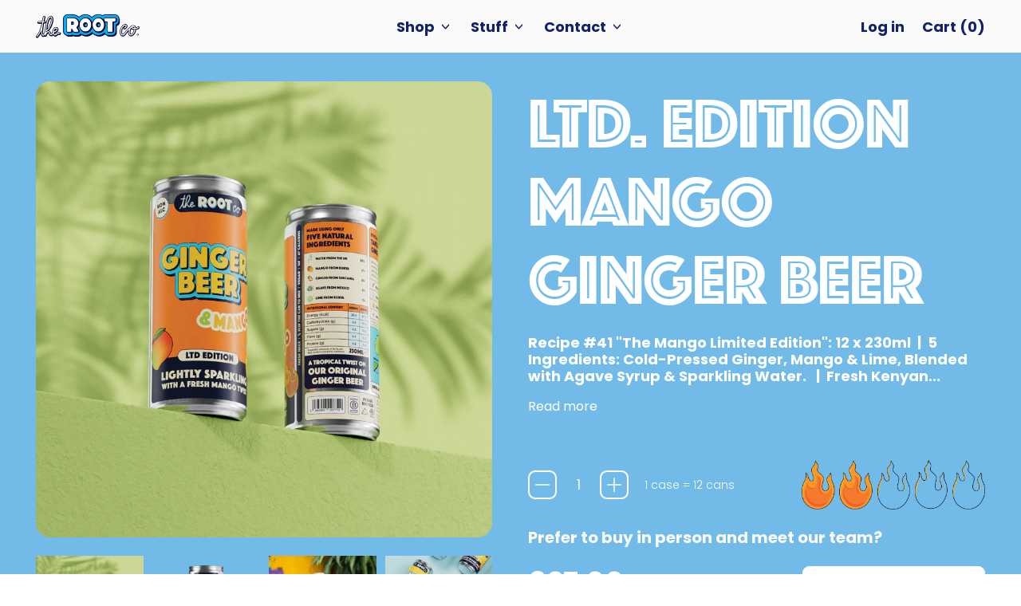

--- FILE ---
content_type: text/html; charset=utf-8
request_url: https://rootcodrinks.co.uk/products/mango-ginger-beer
body_size: 36768
content:
<!doctype html>
  <html class="no-js" lang="en">
    <head>
    <meta name="google-site-verification" content="d7OBgiXe0EIDd_DIULakhcc-kiypChxcesVMjqCJGPY" />
      <meta charset="utf-8">
      <meta http-equiv="X-UA-Compatible" content="IE=edge">
      <meta name="viewport" content="width=device-width,initial-scale=1">
      <meta name="theme-color" content="">
      <link rel="canonical" href="https://rootcodrinks.co.uk/products/mango-ginger-beer">
      <link rel="preconnect" href="https://fonts.shopifycdn.com" crossorigin>
      <link rel="preconnect" href="https://cdn.shopify.com" crossorigin>
      <link rel="preconnect" href="https://fonts.shopify.com" crossorigin>
      <link rel="preconnect" href="https://monorail-edge.shopifysvc.com"><link rel="icon" type="image/png" href="//rootcodrinks.co.uk/cdn/shop/files/For_Favicon_v4.png?v=1698306289&width=32"><link rel="preconnect" href="https://fonts.shopifycdn.com" crossorigin><title>
        Ltd. Edition Mango Ginger Beer
 &ndash; The Root Co.</title>
  
      
        <meta name="description" content="Recipe #41 &quot;The Mango Limited Edition&quot;: 12 x 230ml  |   5 Ingredients: Cold-Pressed Ginger, Mango &amp;amp; Lime, Blended with Agave Syrup &amp;amp; Sparkling Water.   |   Fresh Kenyan Mango adds a clean, fruity note to our Original Ginger Beer recipe. Not too sweet and preserving the healthy heat of cold-pressed Tanzanian Gin">
      


<meta property="og:site_name" content="The Root Co.">
<meta property="og:url" content="https://rootcodrinks.co.uk/products/mango-ginger-beer">
<meta property="og:title" content="Ltd. Edition Mango Ginger Beer">
<meta property="og:type" content="product">
<meta property="og:description" content="Recipe #41 &quot;The Mango Limited Edition&quot;: 12 x 230ml  |   5 Ingredients: Cold-Pressed Ginger, Mango &amp;amp; Lime, Blended with Agave Syrup &amp;amp; Sparkling Water.   |   Fresh Kenyan Mango adds a clean, fruity note to our Original Ginger Beer recipe. Not too sweet and preserving the healthy heat of cold-pressed Tanzanian Gin"><meta property="og:image" content="http://rootcodrinks.co.uk/cdn/shop/files/MGB_-_Website_1-01.jpg?v=1749818618">
  <meta property="og:image:secure_url" content="https://rootcodrinks.co.uk/cdn/shop/files/MGB_-_Website_1-01.jpg?v=1749818618">
  <meta property="og:image:width" content="2362">
  <meta property="og:image:height" content="2362"><meta property="og:price:amount" content="27.00">
  <meta property="og:price:currency" content="GBP"><meta name="twitter:card" content="summary_large_image">
<meta name="twitter:title" content="Ltd. Edition Mango Ginger Beer">
<meta name="twitter:description" content="Recipe #41 &quot;The Mango Limited Edition&quot;: 12 x 230ml  |   5 Ingredients: Cold-Pressed Ginger, Mango &amp;amp; Lime, Blended with Agave Syrup &amp;amp; Sparkling Water.   |   Fresh Kenyan Mango adds a clean, fruity note to our Original Ginger Beer recipe. Not too sweet and preserving the healthy heat of cold-pressed Tanzanian Gin">
<script>window.performance && window.performance.mark && window.performance.mark('shopify.content_for_header.start');</script><meta name="facebook-domain-verification" content="rxzytregtx2qs0dxkihbgpux05cdlr">
<meta name="google-site-verification" content="ojN_eqNJFboMriycRBi4xiT-vzLuXaRROtBqTy7-A_I">
<meta id="shopify-digital-wallet" name="shopify-digital-wallet" content="/68528898350/digital_wallets/dialog">
<meta name="shopify-checkout-api-token" content="2e5b1dc79aa8b214e65865a4a3006d58">
<link rel="alternate" type="application/json+oembed" href="https://rootcodrinks.co.uk/products/mango-ginger-beer.oembed">
<script async="async" src="/checkouts/internal/preloads.js?locale=en-GB"></script>
<script id="apple-pay-shop-capabilities" type="application/json">{"shopId":68528898350,"countryCode":"GB","currencyCode":"GBP","merchantCapabilities":["supports3DS"],"merchantId":"gid:\/\/shopify\/Shop\/68528898350","merchantName":"The Root Co.","requiredBillingContactFields":["postalAddress","email"],"requiredShippingContactFields":["postalAddress","email"],"shippingType":"shipping","supportedNetworks":["visa","maestro","masterCard","amex","discover","elo"],"total":{"type":"pending","label":"The Root Co.","amount":"1.00"},"shopifyPaymentsEnabled":true,"supportsSubscriptions":true}</script>
<script id="shopify-features" type="application/json">{"accessToken":"2e5b1dc79aa8b214e65865a4a3006d58","betas":["rich-media-storefront-analytics"],"domain":"rootcodrinks.co.uk","predictiveSearch":true,"shopId":68528898350,"locale":"en"}</script>
<script>var Shopify = Shopify || {};
Shopify.shop = "the-root-co-ginger-beer.myshopify.com";
Shopify.locale = "en";
Shopify.currency = {"active":"GBP","rate":"1.0"};
Shopify.country = "GB";
Shopify.theme = {"name":"The Root Co. 9C - 24-02-2023","id":145180000558,"schema_name":"Shapes","schema_version":"1.4.4","theme_store_id":1535,"role":"main"};
Shopify.theme.handle = "null";
Shopify.theme.style = {"id":null,"handle":null};
Shopify.cdnHost = "rootcodrinks.co.uk/cdn";
Shopify.routes = Shopify.routes || {};
Shopify.routes.root = "/";</script>
<script type="module">!function(o){(o.Shopify=o.Shopify||{}).modules=!0}(window);</script>
<script>!function(o){function n(){var o=[];function n(){o.push(Array.prototype.slice.apply(arguments))}return n.q=o,n}var t=o.Shopify=o.Shopify||{};t.loadFeatures=n(),t.autoloadFeatures=n()}(window);</script>
<script id="shop-js-analytics" type="application/json">{"pageType":"product"}</script>
<script defer="defer" async type="module" src="//rootcodrinks.co.uk/cdn/shopifycloud/shop-js/modules/v2/client.init-shop-cart-sync_BT-GjEfc.en.esm.js"></script>
<script defer="defer" async type="module" src="//rootcodrinks.co.uk/cdn/shopifycloud/shop-js/modules/v2/chunk.common_D58fp_Oc.esm.js"></script>
<script defer="defer" async type="module" src="//rootcodrinks.co.uk/cdn/shopifycloud/shop-js/modules/v2/chunk.modal_xMitdFEc.esm.js"></script>
<script type="module">
  await import("//rootcodrinks.co.uk/cdn/shopifycloud/shop-js/modules/v2/client.init-shop-cart-sync_BT-GjEfc.en.esm.js");
await import("//rootcodrinks.co.uk/cdn/shopifycloud/shop-js/modules/v2/chunk.common_D58fp_Oc.esm.js");
await import("//rootcodrinks.co.uk/cdn/shopifycloud/shop-js/modules/v2/chunk.modal_xMitdFEc.esm.js");

  window.Shopify.SignInWithShop?.initShopCartSync?.({"fedCMEnabled":true,"windoidEnabled":true});

</script>
<script>(function() {
  var isLoaded = false;
  function asyncLoad() {
    if (isLoaded) return;
    isLoaded = true;
    var urls = ["https:\/\/static.rechargecdn.com\/assets\/js\/widget.min.js?shop=the-root-co-ginger-beer.myshopify.com","https:\/\/analyzely.gropulse.com\/js\/active.js?shop=the-root-co-ginger-beer.myshopify.com","https:\/\/js.smile.io\/v1\/smile-shopify.js?shop=the-root-co-ginger-beer.myshopify.com","https:\/\/cdn.nfcube.com\/instafeed-f9815b50218aef179b1bf02faf10fe50.js?shop=the-root-co-ginger-beer.myshopify.com"];
    for (var i = 0; i < urls.length; i++) {
      var s = document.createElement('script');
      s.type = 'text/javascript';
      s.async = true;
      s.src = urls[i];
      var x = document.getElementsByTagName('script')[0];
      x.parentNode.insertBefore(s, x);
    }
  };
  if(window.attachEvent) {
    window.attachEvent('onload', asyncLoad);
  } else {
    window.addEventListener('load', asyncLoad, false);
  }
})();</script>
<script id="__st">var __st={"a":68528898350,"offset":0,"reqid":"1c07aa19-6cca-4473-ba4d-8a860ba319c7-1769295194","pageurl":"rootcodrinks.co.uk\/products\/mango-ginger-beer","u":"dee72be04895","p":"product","rtyp":"product","rid":9098921574702};</script>
<script>window.ShopifyPaypalV4VisibilityTracking = true;</script>
<script id="captcha-bootstrap">!function(){'use strict';const t='contact',e='account',n='new_comment',o=[[t,t],['blogs',n],['comments',n],[t,'customer']],c=[[e,'customer_login'],[e,'guest_login'],[e,'recover_customer_password'],[e,'create_customer']],r=t=>t.map((([t,e])=>`form[action*='/${t}']:not([data-nocaptcha='true']) input[name='form_type'][value='${e}']`)).join(','),a=t=>()=>t?[...document.querySelectorAll(t)].map((t=>t.form)):[];function s(){const t=[...o],e=r(t);return a(e)}const i='password',u='form_key',d=['recaptcha-v3-token','g-recaptcha-response','h-captcha-response',i],f=()=>{try{return window.sessionStorage}catch{return}},m='__shopify_v',_=t=>t.elements[u];function p(t,e,n=!1){try{const o=window.sessionStorage,c=JSON.parse(o.getItem(e)),{data:r}=function(t){const{data:e,action:n}=t;return t[m]||n?{data:e,action:n}:{data:t,action:n}}(c);for(const[e,n]of Object.entries(r))t.elements[e]&&(t.elements[e].value=n);n&&o.removeItem(e)}catch(o){console.error('form repopulation failed',{error:o})}}const l='form_type',E='cptcha';function T(t){t.dataset[E]=!0}const w=window,h=w.document,L='Shopify',v='ce_forms',y='captcha';let A=!1;((t,e)=>{const n=(g='f06e6c50-85a8-45c8-87d0-21a2b65856fe',I='https://cdn.shopify.com/shopifycloud/storefront-forms-hcaptcha/ce_storefront_forms_captcha_hcaptcha.v1.5.2.iife.js',D={infoText:'Protected by hCaptcha',privacyText:'Privacy',termsText:'Terms'},(t,e,n)=>{const o=w[L][v],c=o.bindForm;if(c)return c(t,g,e,D).then(n);var r;o.q.push([[t,g,e,D],n]),r=I,A||(h.body.append(Object.assign(h.createElement('script'),{id:'captcha-provider',async:!0,src:r})),A=!0)});var g,I,D;w[L]=w[L]||{},w[L][v]=w[L][v]||{},w[L][v].q=[],w[L][y]=w[L][y]||{},w[L][y].protect=function(t,e){n(t,void 0,e),T(t)},Object.freeze(w[L][y]),function(t,e,n,w,h,L){const[v,y,A,g]=function(t,e,n){const i=e?o:[],u=t?c:[],d=[...i,...u],f=r(d),m=r(i),_=r(d.filter((([t,e])=>n.includes(e))));return[a(f),a(m),a(_),s()]}(w,h,L),I=t=>{const e=t.target;return e instanceof HTMLFormElement?e:e&&e.form},D=t=>v().includes(t);t.addEventListener('submit',(t=>{const e=I(t);if(!e)return;const n=D(e)&&!e.dataset.hcaptchaBound&&!e.dataset.recaptchaBound,o=_(e),c=g().includes(e)&&(!o||!o.value);(n||c)&&t.preventDefault(),c&&!n&&(function(t){try{if(!f())return;!function(t){const e=f();if(!e)return;const n=_(t);if(!n)return;const o=n.value;o&&e.removeItem(o)}(t);const e=Array.from(Array(32),(()=>Math.random().toString(36)[2])).join('');!function(t,e){_(t)||t.append(Object.assign(document.createElement('input'),{type:'hidden',name:u})),t.elements[u].value=e}(t,e),function(t,e){const n=f();if(!n)return;const o=[...t.querySelectorAll(`input[type='${i}']`)].map((({name:t})=>t)),c=[...d,...o],r={};for(const[a,s]of new FormData(t).entries())c.includes(a)||(r[a]=s);n.setItem(e,JSON.stringify({[m]:1,action:t.action,data:r}))}(t,e)}catch(e){console.error('failed to persist form',e)}}(e),e.submit())}));const S=(t,e)=>{t&&!t.dataset[E]&&(n(t,e.some((e=>e===t))),T(t))};for(const o of['focusin','change'])t.addEventListener(o,(t=>{const e=I(t);D(e)&&S(e,y())}));const B=e.get('form_key'),M=e.get(l),P=B&&M;t.addEventListener('DOMContentLoaded',(()=>{const t=y();if(P)for(const e of t)e.elements[l].value===M&&p(e,B);[...new Set([...A(),...v().filter((t=>'true'===t.dataset.shopifyCaptcha))])].forEach((e=>S(e,t)))}))}(h,new URLSearchParams(w.location.search),n,t,e,['guest_login'])})(!0,!0)}();</script>
<script integrity="sha256-4kQ18oKyAcykRKYeNunJcIwy7WH5gtpwJnB7kiuLZ1E=" data-source-attribution="shopify.loadfeatures" defer="defer" src="//rootcodrinks.co.uk/cdn/shopifycloud/storefront/assets/storefront/load_feature-a0a9edcb.js" crossorigin="anonymous"></script>
<script data-source-attribution="shopify.dynamic_checkout.dynamic.init">var Shopify=Shopify||{};Shopify.PaymentButton=Shopify.PaymentButton||{isStorefrontPortableWallets:!0,init:function(){window.Shopify.PaymentButton.init=function(){};var t=document.createElement("script");t.src="https://rootcodrinks.co.uk/cdn/shopifycloud/portable-wallets/latest/portable-wallets.en.js",t.type="module",document.head.appendChild(t)}};
</script>
<script data-source-attribution="shopify.dynamic_checkout.buyer_consent">
  function portableWalletsHideBuyerConsent(e){var t=document.getElementById("shopify-buyer-consent"),n=document.getElementById("shopify-subscription-policy-button");t&&n&&(t.classList.add("hidden"),t.setAttribute("aria-hidden","true"),n.removeEventListener("click",e))}function portableWalletsShowBuyerConsent(e){var t=document.getElementById("shopify-buyer-consent"),n=document.getElementById("shopify-subscription-policy-button");t&&n&&(t.classList.remove("hidden"),t.removeAttribute("aria-hidden"),n.addEventListener("click",e))}window.Shopify?.PaymentButton&&(window.Shopify.PaymentButton.hideBuyerConsent=portableWalletsHideBuyerConsent,window.Shopify.PaymentButton.showBuyerConsent=portableWalletsShowBuyerConsent);
</script>
<script>
  function portableWalletsCleanup(e){e&&e.src&&console.error("Failed to load portable wallets script "+e.src);var t=document.querySelectorAll("shopify-accelerated-checkout .shopify-payment-button__skeleton, shopify-accelerated-checkout-cart .wallet-cart-button__skeleton"),e=document.getElementById("shopify-buyer-consent");for(let e=0;e<t.length;e++)t[e].remove();e&&e.remove()}function portableWalletsNotLoadedAsModule(e){e instanceof ErrorEvent&&"string"==typeof e.message&&e.message.includes("import.meta")&&"string"==typeof e.filename&&e.filename.includes("portable-wallets")&&(window.removeEventListener("error",portableWalletsNotLoadedAsModule),window.Shopify.PaymentButton.failedToLoad=e,"loading"===document.readyState?document.addEventListener("DOMContentLoaded",window.Shopify.PaymentButton.init):window.Shopify.PaymentButton.init())}window.addEventListener("error",portableWalletsNotLoadedAsModule);
</script>

<script type="module" src="https://rootcodrinks.co.uk/cdn/shopifycloud/portable-wallets/latest/portable-wallets.en.js" onError="portableWalletsCleanup(this)" crossorigin="anonymous"></script>
<script nomodule>
  document.addEventListener("DOMContentLoaded", portableWalletsCleanup);
</script>

<link id="shopify-accelerated-checkout-styles" rel="stylesheet" media="screen" href="https://rootcodrinks.co.uk/cdn/shopifycloud/portable-wallets/latest/accelerated-checkout-backwards-compat.css" crossorigin="anonymous">
<style id="shopify-accelerated-checkout-cart">
        #shopify-buyer-consent {
  margin-top: 1em;
  display: inline-block;
  width: 100%;
}

#shopify-buyer-consent.hidden {
  display: none;
}

#shopify-subscription-policy-button {
  background: none;
  border: none;
  padding: 0;
  text-decoration: underline;
  font-size: inherit;
  cursor: pointer;
}

#shopify-subscription-policy-button::before {
  box-shadow: none;
}

      </style>

<script>window.performance && window.performance.mark && window.performance.mark('shopify.content_for_header.end');</script>
  
      <script>
  window.THEMENAME = 'Shapes';
  window.THEMEVERSION = '1.0.1';

  document.documentElement.className = document.documentElement.className.replace('no-js', 'js');

  window.theme = {
    strings: {
      itemCountOne: "{{ count }} item",
      itemCountOther: "{{ count }} items",
      loading: "Loading",
      addToCart: "Add to Cart",
      preOrder: "Pre-order",
      soldOut: "Sold Out",
      unavailable: "Unavailable",
      regularPrice: "Regular price",
      salePrice: "Sale price",
      sale: "On Sale",
      unitPrice: "Unit price",
      unitPriceSeparator: "per",
      cartEmpty: "Your cart is currently empty.",
      cartCookies: "Enable cookies to use the shopping cart",
      update: "Update Cart",
      quantity: "Quantity",
      discountedTotal: "Discounted total",
      regularTotal: "Regular total",
      priceColumn: "See Price column for discount details.",
      addedToCart: "Added to Cart!",
      cartError: "There was an error while updating your cart. Please try again.",
      cartAddError: "All {{ title }} are in your cart."
    },
    routes: {
      root_url: "\/",
      cart_url: "\/cart",
      cart_add_url: "\/cart\/add",
      cart_change_url: "\/cart\/change",
      cart_update_url: "\/cart\/update",
      cart_clear_url: "\/cart\/clear",
      predictive_search_url: '/search/suggest'
    },
    moneyFormat: "£{{amount}}",
    moneyWithCurrencyFormat: "£{{amount}} GBP",
    cartItemCount: 0,
    settings: {
      cart_type: "modal",
      open_modal_on_add_to_cart: true,
      parallax_intensity: 50
    },
    info: {
      name: 'Shapes',
    }
  };
</script>

  
      <script>document.documentElement.className = document.documentElement.className.replace('no-js', 'js');</script>
      <script src="//rootcodrinks.co.uk/cdn/shop/t/6/assets/utils.js?v=90445657178213470931677260471" defer></script>
      <script src="//rootcodrinks.co.uk/cdn/shop/t/6/assets/global.bundle.min.js?v=122706202059175747341677260471" type="module"></script>
      
        <script src="//rootcodrinks.co.uk/cdn/shop/t/6/assets/cart-items.js?v=171228637692183293801677260471" type="module"></script>
        <script src="//rootcodrinks.co.uk/cdn/shop/t/6/assets/cart-footer.js?v=19450439644493414491677260471" type="module"></script>
        
          <script src="//rootcodrinks.co.uk/cdn/shop/t/6/assets/cart-note.js?v=175945663109345311611677260471" type="module"></script>
        
      
      
      <script src="//rootcodrinks.co.uk/cdn/shop/t/6/assets/alpine-extensions.js?v=95811398729610723851677260471" defer></script>
      <link rel="stylesheet" href="//rootcodrinks.co.uk/cdn/shop/t/6/assets/base.bundle.css?v=42714740617157036081677260471">
     <link rel="stylesheet" href="//rootcodrinks.co.uk/cdn/shop/t/6/assets/custom.css?v=149925880758470017801677260564">
      
      
      <style>
        :root {
          --max-site-width: 1820px;
        }
      </style>
      <style data-shopify>
        @font-face {
  font-family: Poppins;
  font-weight: 400;
  font-style: normal;
  font-display: swap;
  src: url("//rootcodrinks.co.uk/cdn/fonts/poppins/poppins_n4.0ba78fa5af9b0e1a374041b3ceaadf0a43b41362.woff2") format("woff2"),
       url("//rootcodrinks.co.uk/cdn/fonts/poppins/poppins_n4.214741a72ff2596839fc9760ee7a770386cf16ca.woff") format("woff");
}

        @font-face {
  font-family: Poppins;
  font-weight: 800;
  font-style: normal;
  font-display: swap;
  src: url("//rootcodrinks.co.uk/cdn/fonts/poppins/poppins_n8.580200d05bca09e2e0c6f4c922047c227dfa8e8c.woff2") format("woff2"),
       url("//rootcodrinks.co.uk/cdn/fonts/poppins/poppins_n8.f4450f472fdcbe9e829f3583ebd559988f5a3d25.woff") format("woff");
}

        
@font-face {
  font-family: Poppins;
  font-weight: 700;
  font-style: normal;
  font-display: swap;
  src: url("//rootcodrinks.co.uk/cdn/fonts/poppins/poppins_n7.56758dcf284489feb014a026f3727f2f20a54626.woff2") format("woff2"),
       url("//rootcodrinks.co.uk/cdn/fonts/poppins/poppins_n7.f34f55d9b3d3205d2cd6f64955ff4b36f0cfd8da.woff") format("woff");
}
@font-face {
  font-family: Poppins;
  font-weight: 400;
  font-style: italic;
  font-display: swap;
  src: url("//rootcodrinks.co.uk/cdn/fonts/poppins/poppins_i4.846ad1e22474f856bd6b81ba4585a60799a9f5d2.woff2") format("woff2"),
       url("//rootcodrinks.co.uk/cdn/fonts/poppins/poppins_i4.56b43284e8b52fc64c1fd271f289a39e8477e9ec.woff") format("woff");
}
@font-face {
  font-family: Poppins;
  font-weight: 700;
  font-style: italic;
  font-display: swap;
  src: url("//rootcodrinks.co.uk/cdn/fonts/poppins/poppins_i7.42fd71da11e9d101e1e6c7932199f925f9eea42d.woff2") format("woff2"),
       url("//rootcodrinks.co.uk/cdn/fonts/poppins/poppins_i7.ec8499dbd7616004e21155106d13837fff4cf556.woff") format("woff");
}
@font-face {
  font-family: Poppins;
  font-weight: 700;
  font-style: normal;
  font-display: swap;
  src: url("//rootcodrinks.co.uk/cdn/fonts/poppins/poppins_n7.56758dcf284489feb014a026f3727f2f20a54626.woff2") format("woff2"),
       url("//rootcodrinks.co.uk/cdn/fonts/poppins/poppins_n7.f34f55d9b3d3205d2cd6f64955ff4b36f0cfd8da.woff") format("woff");
}
:root {
          --heading-font-stack: 'Phosphate', 'Poppins',sans-serif;
          --heading-font-weight: 800;
          --heading-font-style: normal;
          --heading-letterspacing: 0.025em;
          --heading-capitalize: uppercase;
          --main-font-stack: 'Ramona', 'Poppins',sans-serif;
          --main-font-weight: bold;
          --main-font-style: normal;
          --accent-font-stack: , ;
          --accent-font-weight: ;
          --accent-font-style: ;
        }
      </style>
<style>
  :root {
    --payment-button-height: 48px;
    --section-x-padding: 1.25rem;
    --grid-gap: 1.25rem;
    --icon-thickness: 1.5;
    --header-height: 60px;

    --transparent: transparent;
    --color-primary-text: 17, 33, 106;
    --color-primary-background: 255, 255, 255;
    --color-primary-accent: 255, 255, 255;

    --color-primary-card: 255, 255, 255;
    --color-primary-gradient: linear-gradient(0deg, rgba(250, 250, 250, 1), rgba(250, 250, 250, 1) 100%);--color-primary-text-overlay: 255, 255, 255;
--color-primary-card-text-overlay: 255, 255, 255;
--color-primary-accent-overlay: 17, 33, 106;
--color-secondary-text: 255, 255, 255;
    --color-secondary-background: 250, 250, 250;
    --color-secondary-accent: 255, 192, 0;
    --color-secondary-card: 114, 187, 232;
    --color-secondary-gradient: radial-gradient(rgba(114, 187, 232, 1), rgba(114, 187, 232, 1) 100%);--color-secondary-text-overlay: 0, 0, 0;
--color-secondary-card-text-overlay: 0, 0, 0;
--color-secondary-accent-overlay: 0, 0, 0;
--color-tertiary-text: 255, 255, 255;
    --color-tertiary-background: 250, 250, 250;
    --color-tertiary-accent: 255, 192, 0;
    --color-tertiary-card: 17, 33, 106;
    --color-tertiary-gradient: radial-gradient(rgba(17, 33, 106, 1), rgba(17, 33, 106, 1) 100%);--color-tertiary-text-overlay: 0, 0, 0;
--color-tertiary-card-text-overlay: 17, 33, 106;
--color-tertiary-accent-overlay: 0, 0, 0;
--color-quaternary-text: 17, 33, 106;
    --color-quaternary-background: 250, 250, 250;
    --color-quaternary-accent: 17, 33, 106;
    --color-quaternary-card: 255, 255, 255;
    --color-quaternary-gradient: linear-gradient(57deg, rgba(229, 229, 229, 1), rgba(229, 229, 229, 1) 100%);--color-quaternary-text-overlay: 250, 250, 250;
--color-quaternary-card-text-overlay: 255, 255, 255;
--color-quaternary-accent-overlay: 250, 250, 250;
--color-border: 0, 0, 0;
    --section-border-thickness: 0px;
    --drop-down-offset: 2px;
    --shape-divider-offset: 2px;

  
    --button-border-radius: 0.5rem;
    --textarea-border-radius: 0.5rem;
    --button-border-width: 2px;
    --input-border-width: 2px;
    --button-shadow-border-width: 0;
    --button-text-transform: none;
    --button-drop-shadow-size:  00px;
    --button-drop-shadow-top-size: 0px;
    --button-drop-shadow-left-size: 0px;
    --button-hover-top-size: -0.25rem;
    --button-hover-left-size: var(--button-drop-shadow-left-size);
    --button-shadow-display: none;
    --sticker-border-radius: 0;  
    --sticker-border-width: 2px;
    --sticker-shadow-border-width: 0;
    --sticker-text-transform: none; 
    --sticker-drop-shadow-top-size: 0px;
    --sticker-drop-shadow-left-size: 0px;
    --card-border-radius: 1rem;
    --card-drop-shadow-size: 0px;
    --card-drop-shadow-top-size: 0px;
    --card-drop-shadow-left-size: 0;
    --card-border-width: 0;
    --card-shadow-border-width: 0;
    --media-border-radius: 1rem;
    --media-drop-shadow-size: 0px;
    --media-drop-shadow-top-size: 0px;
    --media-drop-shadow-left-size: 0;
    --media-drop-shadow-size-half: 0.0px;
    --media-drop-shadow-top-size-half: 0.0px;
    --media-drop-shadow-left-size-half: 0;
    --media-border-width: 0;
    --media-shadow-border-width: 0;
    --heading-shadow-spread: 6px;
    --heading-stroke-thickness: 2px;
    --product-tiles-text-transform: none;
    --select-svg: url("data:image/svg+xml,%3Csvg width='48' height='48' viewBox='0 0 48 48' fill='none' xmlns='http://www.w3.org/2000/svg'%3E%3Cpath d='M2 12L23.2826 36.0527C23.3724 36.1542 23.4826 36.2354 23.6062 36.291C23.7297 36.3467 23.8636 36.3755 23.999 36.3755C24.1345 36.3755 24.2684 36.3467 24.3919 36.291C24.5154 36.2354 24.6257 36.1542 24.7155 36.0527L46 12' stroke='currentColor' stroke-width='1.5' stroke-linecap='round' stroke-linejoin='round' vector-effect='non-scaling-stroke'/%3E%3C/svg%3E%0A");
  }



  [data-color-scheme="primary"] {
    --color-scheme-text: var(--color-primary-text);
    --color-scheme-background: var(--color-primary-background);
    --color-scheme-accent: var(--color-primary-accent);
    --color-scheme-card: var(--color-primary-card);
    --color-scheme-gradient: var(--color-primary-gradient);
    --color-scheme-text-overlay: var(--color-primary-text-overlay);
    --color-scheme-card-text-overlay: var(--color-primary-card-text-overlay);
    --color-scheme-accent-overlay: var(--color-primary-accent-overlay);
    --color-scheme-secondary-background: var(--color-primary-card);
    --select-svg: url("data:image/svg+xml,%3Csvg width='48' height='48' viewBox='0 0 48 48' fill='none' xmlns='http://www.w3.org/2000/svg'%3E%3Cpath d='M2 12L23.2826 36.0527C23.3724 36.1542 23.4826 36.2354 23.6062 36.291C23.7297 36.3467 23.8636 36.3755 23.999 36.3755C24.1345 36.3755 24.2684 36.3467 24.3919 36.291C24.5154 36.2354 24.6257 36.1542 24.7155 36.0527L46 12' stroke='%2311216a' stroke-width='1.5' stroke-linecap='round' stroke-linejoin='round' vector-effect='non-scaling-stroke'/%3E%3C/svg%3E%0A");
  }


  [data-color-scheme="secondary"] {
    --color-scheme-text: var(--color-secondary-text);
    --color-scheme-background: var(--color-secondary-background);
    --color-scheme-gradient: var(--color-secondary-gradient);
    --color-scheme-accent: var(--color-secondary-accent);
    --color-scheme-card: var(--color-secondary-card);
    --color-scheme-text-overlay: var(--color-secondary-text-overlay);
    --color-scheme-card-text-overlay: var(--color-secondary-card-text-overlay);
    --color-scheme-accent-overlay: var(--color-secondary-accent-overlay);
    --color-scheme-secondary-background: var(--color-secondary-card);
    --select-svg: url("data:image/svg+xml,%3Csvg width='48' height='48' viewBox='0 0 48 48' fill='none' xmlns='http://www.w3.org/2000/svg'%3E%3Cpath d='M2 12L23.2826 36.0527C23.3724 36.1542 23.4826 36.2354 23.6062 36.291C23.7297 36.3467 23.8636 36.3755 23.999 36.3755C24.1345 36.3755 24.2684 36.3467 24.3919 36.291C24.5154 36.2354 24.6257 36.1542 24.7155 36.0527L46 12' stroke='%23fff' stroke-width='1.5' stroke-linecap='round' stroke-linejoin='round' vector-effect='non-scaling-stroke'/%3E%3C/svg%3E%0A");
  }


  [data-color-scheme="tertiary"] {
    --color-scheme-text: var(--color-tertiary-text);
    --color-scheme-background: var(--color-tertiary-background);
    --color-scheme-accent: var(--color-tertiary-accent);
    --color-scheme-card: var(--color-tertiary-card);
    --color-scheme-gradient: var(--color-tertiary-gradient);
    --color-scheme-text-overlay: var(--color-tertiary-text-overlay);
    --color-scheme-card-text-overlay: var(--color-tertiary-card-text-overlay);
    --color-scheme-accent-overlay: var(--color-tertiary-accent-overlay);
    --color-scheme-secondary-background: var(--color-tertiary-card);
    --select-svg: url("data:image/svg+xml,%3Csvg width='48' height='48' viewBox='0 0 48 48' fill='none' xmlns='http://www.w3.org/2000/svg'%3E%3Cpath d='M2 12L23.2826 36.0527C23.3724 36.1542 23.4826 36.2354 23.6062 36.291C23.7297 36.3467 23.8636 36.3755 23.999 36.3755C24.1345 36.3755 24.2684 36.3467 24.3919 36.291C24.5154 36.2354 24.6257 36.1542 24.7155 36.0527L46 12' stroke='%23ffffff' stroke-width='1.5' stroke-linecap='round' stroke-linejoin='round' vector-effect='non-scaling-stroke'/%3E%3C/svg%3E%0A");
  }

  [data-color-scheme="quaternary"] {
    --color-scheme-text: var(--color-quaternary-text);
    --color-scheme-background: var(--color-quaternary-background);
    --color-scheme-accent: var(--color-quaternary-accent);
    --color-scheme-card: var(--color-quaternary-card);
    --color-scheme-gradient: var(--color-quaternary-gradient);
    --color-scheme-text-overlay: var(--color-quaternary-text-overlay);
    --color-scheme-card-text-overlay: var(--color-quaternary-card-text-overlay);
    --color-scheme-accent-overlay: var(--color-quaternary-accent-overlay);
    --color-scheme-secondary-background: var(--color-quaternary-card);
    --select-svg: url("data:image/svg+xml,%3Csvg width='48' height='48' viewBox='0 0 48 48' fill='none' xmlns='http://www.w3.org/2000/svg'%3E%3Cpath d='M2 12L23.2826 36.0527C23.3724 36.1542 23.4826 36.2354 23.6062 36.291C23.7297 36.3467 23.8636 36.3755 23.999 36.3755C24.1345 36.3755 24.2684 36.3467 24.3919 36.291C24.5154 36.2354 24.6257 36.1542 24.7155 36.0527L46 12' stroke='%2311216a' stroke-width='1.5' stroke-linecap='round' stroke-linejoin='round' vector-effect='non-scaling-stroke'/%3E%3C/svg%3E%0A");
  }

  [data-color-scheme="white"] {
    --color-scheme-text: 255,255,255;
    --color-scheme-accent: 255,255,255;
    --color-scheme-background: 0,0,0;
    --color-scheme-card: 0,0,0;
    --color-scheme-text-overlay: 0,0,0;
    --color-scheme-accent-overlay: 0,0,0;
    --color-border: 255,255,255;
  }
  
  [data-color-scheme="black"] {
    --color-scheme-text: 0,0,0;
    --color-scheme-accent: 0,0,0;
    --color-scheme-background: 255,255,255;
    --color-scheme-card: 255,255,255;
    --color-scheme-text-overlay: 255,255,255;
    --color-scheme-accent-overlay: 255,255,255;
    --color-border: 0,0,0;
  }


  
[data-color-scheme] {
    --color-heading-shadow: var(--color-scheme-accent);
    --color-heading-stroke: var(--color-scheme-text);
    --color-button-background: var(--color-scheme-text);
    --color-button-text: var(--color-scheme-card);
    --color-button-border: var(--color-scheme-text);
    --color-button-shadow: var(--transparent);
    --color-card-border: var(--color-scheme-text);
    --color-card-shadow: var(--transparent);
    --color-sticker-border: var(--color-scheme-text);
    --color-sticker-shadow: var(--color-scheme-text);
    --color-media-border: var(--color-scheme-text);
    --color-media-shadow: var(--transparent);
    --color-media-shadow-fill: rgb(var(--transparent));
    --color-sticker-shadow: var(--color-scheme-text);
    --color-sticker-shadow-fill: rgb(var(--color-scheme-text));--color-media-shadow-fill: none;--heading-color: var(--color-scheme-accent);
    --heading-text-shadow:}

  [data-color-scheme] .card {
    --color-scheme-text-overlay: var(--color-scheme-card-text-overlay);
  }
  
  [data-color-scheme] .card {
    --color-button-text: var(--color-scheme-card-text-overlay);
  }


  /*
  Typography and spacing sizes
  */:root {
    --base-font-size: 112.5%;
    --base-line-height: 1.2;
    --line-height-heading: 1.1;
    --font-size-ratio-xs: 0.7491535;
    --font-size-ratio-sm: 0.8908985;
    --font-size-ratio-base: 1;
    --font-size-ratio-lg: 1.33484;
    --font-size-ratio-xl: 1.498307;
    --font-size-ratio-2xl: 1.681793;
    --font-size-ratio-3xl: 2;
    --font-size-ratio-4xl: 2.66968;
    --font-size-ratio-5xl: 2.996614;
    --font-size-ratio-6xl: 3.563594;
    --font-size-ratio-7xl: 4;
    --font-size-ratio-8xl: 4.519842;
    --font-size-ratio-9xl: 4.996614;
    --font-size-xs: calc(var(--font-size-ratio-xs) * 1rem);
    --font-size-sm: calc(var(--font-size-ratio-sm) * 1rem);
    --font-size-base: calc(var(--font-size-ratio-base) * 1rem);
    --font-size-lg: calc(var(--font-size-ratio-lg) * 1rem);
    --font-size-xl: calc(var(--font-size-ratio-xl) * 1rem);
    --font-size-2xl: calc(var(--font-size-ratio-2xl) * 1rem);
    --font-size-3xl: calc(var(--font-size-ratio-3xl) * 1rem);
    --font-size-4xl: calc(var(--font-size-ratio-4xl) * 1rem);
    --font-size-5xl: calc(var(--font-size-ratio-5xl) * 1rem);
    --font-size-6xl: calc(var(--font-size-ratio-6xl) * 1rem);
    --font-size-7xl: calc(var(--font-size-ratio-7xl) * 1rem);
    --font-size-8xl: calc(var(--font-size-ratio-8xl) * 1rem);
    --font-size-9xl: calc(var(--font-size-ratio-9xl) * 1rem);

    --base-heading-size: var(--font-size-2xl);
    --template-heading-size: var(--font-size-2xl);
    --secondary-heading-size: var(--font-size-xl);
    --section-vertical-spacing: 1rem;
  }
  @media (min-width: 990px) {
    :root {
      --base-heading-size: var(--font-size-6xl);
      --template-heading-size: var(--font-size-9xl);
      --secondary-heading-size: var(--font-size-xl);
      --section-vertical-spacing: 2rem;
      --section-x-padding: 2.5rem;
      --grid-gap: 2.5rem;
    }
  }


  .heading-effects {
    color: rgb(var(--heading-color));
    text-shadow: var(--heading-text-shadow);
    -webkit-text-stroke: var(--heading-stroke-thickness) rgb(var(--color-heading-stroke));
    text-stroke: var(--heading-stroke-thickness) rgb(var(--color-heading-stroke));
  }
  
  .heading-base {
    font-size: var(--base-heading-size);
    
  }

  .heading-template {
    font-size: var(--template-heading-size);
    
  }

  .heading-secondary {
    font-size: var(--secondary-heading-size);
    
  }

 
  /*
  Cards
  */
  .card-container::after {}

  /*
  Media
  */
  .media-style-container::after,
  .media-shape-drop-shadow {}


  /*
  Custom cursor
  */body {
      cursor: url('//rootcodrinks.co.uk/cdn/shop/files/Flame_75150339-d447-4e38-910a-3d2cb892de04.png?v=1674822832&width=32') 8 8, auto;
      cursor: -webkit-image-set(
        url('//rootcodrinks.co.uk/cdn/shop/files/Flame_75150339-d447-4e38-910a-3d2cb892de04.png?v=1674822832&width=32') 1x,
        url('//rootcodrinks.co.uk/cdn/shop/files/Flame_75150339-d447-4e38-910a-3d2cb892de04.png?v=1674822832&width=64') 2x) 8 8, auto;
      cursor: image-set(
        url('//rootcodrinks.co.uk/cdn/shop/files/Flame_75150339-d447-4e38-910a-3d2cb892de04.png?v=1674822832&width=32') 1x,
        url('//rootcodrinks.co.uk/cdn/shop/files/Flame_75150339-d447-4e38-910a-3d2cb892de04.png?v=1674822832&width=64') 2x) 8 8, auto;
    }button, [role="button"], a {
        cursor: url('//rootcodrinks.co.uk/cdn/shop/files/Flame_75150339-d447-4e38-910a-3d2cb892de04.png?v=1674822832&width=32') 8 8, pointer;
        cursor: -webkit-image-set(
        url('//rootcodrinks.co.uk/cdn/shop/files/Flame_75150339-d447-4e38-910a-3d2cb892de04.png?v=1674822832&width=32') 1x,
        url('//rootcodrinks.co.uk/cdn/shop/files/Flame_75150339-d447-4e38-910a-3d2cb892de04.png?v=1674822832&width=64') 2x) 8 8, pointer;
        cursor: image-set(
        url('//rootcodrinks.co.uk/cdn/shop/files/Flame_75150339-d447-4e38-910a-3d2cb892de04.png?v=1674822832&width=32') 1x,
        url('//rootcodrinks.co.uk/cdn/shop/files/Flame_75150339-d447-4e38-910a-3d2cb892de04.png?v=1674822832&width=64') 2x) 8 8, pointer;
    }@font-face {
    font-family: 'Phosphate';
    src: url('https://cdn.shopify.com/s/files/1/0685/2889/8350/files/phosphatepro-inline-webfont.woff?v=1672854312') format('woff');
    font-weight: bold;
    font-style: normal;
}

@font-face {
    font-family: 'Ramona';
    src: url('https://cdn.shopify.com/s/files/1/0685/2889/8350/files/Ramona-Bold.ttf?v=1670520183') format('ttf');
    font-weight: bold;
    font-style: normal;
}

@font-face {
    font-family: 'Ramona';
    src: url('https://cdn.shopify.com/s/files/1/0685/2889/8350/files/Ramona-Light.ttf?v=1670520079') format('ttf');
    font-weight: light;
    font-style: normal;
}

.ginger-beer:hover {
  animation: wobble 0.9s linear;
}

@keyframes wobble {
  0% {
    transform: translateX(0);
  }
  15% {
    transform: translateX(-5%) rotate(-5deg);
  }
  30% {
    transform: translateX(4%) rotate(3deg);
  }
  45% {
    transform: translateX(-3%) rotate(-3deg);
  }
  60% {
    transform: translateX(2%) rotate(2deg);
  }
  75% {
    transform: translateX(-1%) rotate(-1deg);
  }
  100% {
    transform: translateX(0);
  }
}

</style>

  
      
      <style id="generated-critical-css">
.max-w-site{max-width:var(--max-site-width)}
</style>
      
      <style id="manual-critical-css">
        [x-cloak] {
          display: none;
        }
        [data-parallax-container] {
          will-change: opacity;
          opacity: 0;
          transition: opacity 0.2s cubic-bezier(0.215, 0.61, 0.355, 1);
        }
        .no-js [data-parallax-container],
        [data-parallax-container].animated {
          opacity: 1;
        }

        @media (prefers-reduced-motion) {
          [data-parallax-container] {
            opacity: 1;
          }
        }
      </style>
  
      
        <link rel="preload" as="font" href="//rootcodrinks.co.uk/cdn/fonts/poppins/poppins_n8.580200d05bca09e2e0c6f4c922047c227dfa8e8c.woff2" type="font/woff2" crossorigin>
      
      
        <link rel="preload" as="font" href="//rootcodrinks.co.uk/cdn/fonts/poppins/poppins_n4.0ba78fa5af9b0e1a374041b3ceaadf0a43b41362.woff2" type="font/woff2" crossorigin>
      
      <script>
        window.onYouTubeIframeAPIReady = () => {
          document.body.dispatchEvent(new CustomEvent('youtubeiframeapiready'));
        };
      </script>
    <!-- BEGIN app block: shopify://apps/klaviyo-email-marketing-sms/blocks/klaviyo-onsite-embed/2632fe16-c075-4321-a88b-50b567f42507 -->












  <script async src="https://static.klaviyo.com/onsite/js/REWu8Z/klaviyo.js?company_id=REWu8Z"></script>
  <script>!function(){if(!window.klaviyo){window._klOnsite=window._klOnsite||[];try{window.klaviyo=new Proxy({},{get:function(n,i){return"push"===i?function(){var n;(n=window._klOnsite).push.apply(n,arguments)}:function(){for(var n=arguments.length,o=new Array(n),w=0;w<n;w++)o[w]=arguments[w];var t="function"==typeof o[o.length-1]?o.pop():void 0,e=new Promise((function(n){window._klOnsite.push([i].concat(o,[function(i){t&&t(i),n(i)}]))}));return e}}})}catch(n){window.klaviyo=window.klaviyo||[],window.klaviyo.push=function(){var n;(n=window._klOnsite).push.apply(n,arguments)}}}}();</script>

  
    <script id="viewed_product">
      if (item == null) {
        var _learnq = _learnq || [];

        var MetafieldReviews = null
        var MetafieldYotpoRating = null
        var MetafieldYotpoCount = null
        var MetafieldLooxRating = null
        var MetafieldLooxCount = null
        var okendoProduct = null
        var okendoProductReviewCount = null
        var okendoProductReviewAverageValue = null
        try {
          // The following fields are used for Customer Hub recently viewed in order to add reviews.
          // This information is not part of __kla_viewed. Instead, it is part of __kla_viewed_reviewed_items
          MetafieldReviews = {};
          MetafieldYotpoRating = null
          MetafieldYotpoCount = null
          MetafieldLooxRating = null
          MetafieldLooxCount = null

          okendoProduct = null
          // If the okendo metafield is not legacy, it will error, which then requires the new json formatted data
          if (okendoProduct && 'error' in okendoProduct) {
            okendoProduct = null
          }
          okendoProductReviewCount = okendoProduct ? okendoProduct.reviewCount : null
          okendoProductReviewAverageValue = okendoProduct ? okendoProduct.reviewAverageValue : null
        } catch (error) {
          console.error('Error in Klaviyo onsite reviews tracking:', error);
        }

        var item = {
          Name: "Ltd. Edition Mango Ginger Beer",
          ProductID: 9098921574702,
          Categories: ["Ginger Beer Products","Products"],
          ImageURL: "https://rootcodrinks.co.uk/cdn/shop/files/MGB_-_Website_1-01_grande.jpg?v=1749818618",
          URL: "https://rootcodrinks.co.uk/products/mango-ginger-beer",
          Brand: "The Root Co - Ginger Beer",
          Price: "£27.00",
          Value: "27.00",
          CompareAtPrice: "£0.00"
        };
        _learnq.push(['track', 'Viewed Product', item]);
        _learnq.push(['trackViewedItem', {
          Title: item.Name,
          ItemId: item.ProductID,
          Categories: item.Categories,
          ImageUrl: item.ImageURL,
          Url: item.URL,
          Metadata: {
            Brand: item.Brand,
            Price: item.Price,
            Value: item.Value,
            CompareAtPrice: item.CompareAtPrice
          },
          metafields:{
            reviews: MetafieldReviews,
            yotpo:{
              rating: MetafieldYotpoRating,
              count: MetafieldYotpoCount,
            },
            loox:{
              rating: MetafieldLooxRating,
              count: MetafieldLooxCount,
            },
            okendo: {
              rating: okendoProductReviewAverageValue,
              count: okendoProductReviewCount,
            }
          }
        }]);
      }
    </script>
  




  <script>
    window.klaviyoReviewsProductDesignMode = false
  </script>







<!-- END app block --><!-- BEGIN app block: shopify://apps/analyzely-google-analytics-4/blocks/analyzely/b3a3a697-6f42-4507-a5ae-c447f6da2c9d -->

  <!-- Global site tag (gtag.js) - Google Analytics -->
  <script
    async
    src="https://www.googletagmanager.com/gtag/js?id=G-3XD4QSTWS3&l=analyzelyDataLayer"
  ></script>
  <script>
    // save analyzely data to session storage if available
    sessionStorage.setItem('groPulseAnalyzelyData', JSON.stringify({"googleAccount":{"selectedAccount":"213347123","selectedProperty":"294160991"},"selectedDataLayer":[],"isTaxAdded":false,"isShippingAdded":false,"isManually":false,"_id":"63e3613a00de737fe6c8757d","shopName":"the-root-co-ginger-beer.myshopify.com","__v":0,"analyticsVersion":"ga4","createdAt":"2023-02-08T08:45:46.124Z","isECActive":false,"measurementId":"G-3XD4QSTWS3","updatedAt":"2023-02-08T08:47:45.958Z"}));

    const isGroPulseAnalyzelyWebPixelLoaded = Boolean(sessionStorage.getItem("isGroPulseAnalyzelyWebPixelLoaded"));

    window.analyzelyDataLayer = window.analyzelyDataLayer || [];
    function analyzelyGtag() {
      analyzelyDataLayer.push(arguments);
    }

    window.Shopify.loadFeatures([
      {
        name: "consent-tracking-api",
        version: "0.1"
      }
    ], (error) => {
      if (error) {
        throw error;
      }

      const analyzelyTrackingConsentStatus = null;

      if(!analyzelyTrackingConsentStatus){
        const event = new Event("analyzely_consent_set");
        window.dispatchEvent(event);
        return;
      }

      const isTrackingConsentGiven = Shopify.customerPrivacy.userCanBeTracked();
      if (isTrackingConsentGiven) {
        analyzelyGtag('consent', 'default', {
          'ad_storage': 'granted',
          'ad_user_data': 'granted',
          'ad_personalization': 'granted',
          'analytics_storage': 'granted'
        });
      }
      else{
        analyzelyGtag('consent', 'default', {
          'ad_storage': 'denied',
          'ad_user_data': 'denied',
          'ad_personalization': 'denied',
          'analytics_storage': 'denied'
        });
      }
      document.addEventListener("visitorConsentCollected", (event) => {
      if(event.detail.analyticsAllowed) {
        analyzelyGtag('consent', 'update', {
          'ad_storage': 'granted',
          'ad_user_data': 'granted',
          'ad_personalization': 'granted',
          'analytics_storage': 'granted'
        });
      }
      else {
        analyzelyGtag('consent', 'update', {
          'ad_storage': 'denied',
          'ad_user_data': 'denied',
          'ad_personalization': 'denied',
          'analytics_storage': 'denied'
        });
      }
      });
      const event = new Event("analyzely_consent_set");
      window.dispatchEvent(event);
    });

    window.addEventListener("analyzely_consent_set", () => {
      analyzelyGtag('js', new Date());
      analyzelyGtag('config', 'G-3XD4QSTWS3');const startEvent = new Event("analyzely_start_tracking");
      if (document.readyState === "complete") {
        window.dispatchEvent(startEvent);
      } else {
        window.addEventListener("load", () => window.dispatchEvent(startEvent));
      }
    })
  </script>

  <script>
    window.analyzelyGtag = window.analyzelyGtag || function () {};
  </script>

    
  



<!-- END app block --><link href="https://monorail-edge.shopifysvc.com" rel="dns-prefetch">
<script>(function(){if ("sendBeacon" in navigator && "performance" in window) {try {var session_token_from_headers = performance.getEntriesByType('navigation')[0].serverTiming.find(x => x.name == '_s').description;} catch {var session_token_from_headers = undefined;}var session_cookie_matches = document.cookie.match(/_shopify_s=([^;]*)/);var session_token_from_cookie = session_cookie_matches && session_cookie_matches.length === 2 ? session_cookie_matches[1] : "";var session_token = session_token_from_headers || session_token_from_cookie || "";function handle_abandonment_event(e) {var entries = performance.getEntries().filter(function(entry) {return /monorail-edge.shopifysvc.com/.test(entry.name);});if (!window.abandonment_tracked && entries.length === 0) {window.abandonment_tracked = true;var currentMs = Date.now();var navigation_start = performance.timing.navigationStart;var payload = {shop_id: 68528898350,url: window.location.href,navigation_start,duration: currentMs - navigation_start,session_token,page_type: "product"};window.navigator.sendBeacon("https://monorail-edge.shopifysvc.com/v1/produce", JSON.stringify({schema_id: "online_store_buyer_site_abandonment/1.1",payload: payload,metadata: {event_created_at_ms: currentMs,event_sent_at_ms: currentMs}}));}}window.addEventListener('pagehide', handle_abandonment_event);}}());</script>
<script id="web-pixels-manager-setup">(function e(e,d,r,n,o){if(void 0===o&&(o={}),!Boolean(null===(a=null===(i=window.Shopify)||void 0===i?void 0:i.analytics)||void 0===a?void 0:a.replayQueue)){var i,a;window.Shopify=window.Shopify||{};var t=window.Shopify;t.analytics=t.analytics||{};var s=t.analytics;s.replayQueue=[],s.publish=function(e,d,r){return s.replayQueue.push([e,d,r]),!0};try{self.performance.mark("wpm:start")}catch(e){}var l=function(){var e={modern:/Edge?\/(1{2}[4-9]|1[2-9]\d|[2-9]\d{2}|\d{4,})\.\d+(\.\d+|)|Firefox\/(1{2}[4-9]|1[2-9]\d|[2-9]\d{2}|\d{4,})\.\d+(\.\d+|)|Chrom(ium|e)\/(9{2}|\d{3,})\.\d+(\.\d+|)|(Maci|X1{2}).+ Version\/(15\.\d+|(1[6-9]|[2-9]\d|\d{3,})\.\d+)([,.]\d+|)( \(\w+\)|)( Mobile\/\w+|) Safari\/|Chrome.+OPR\/(9{2}|\d{3,})\.\d+\.\d+|(CPU[ +]OS|iPhone[ +]OS|CPU[ +]iPhone|CPU IPhone OS|CPU iPad OS)[ +]+(15[._]\d+|(1[6-9]|[2-9]\d|\d{3,})[._]\d+)([._]\d+|)|Android:?[ /-](13[3-9]|1[4-9]\d|[2-9]\d{2}|\d{4,})(\.\d+|)(\.\d+|)|Android.+Firefox\/(13[5-9]|1[4-9]\d|[2-9]\d{2}|\d{4,})\.\d+(\.\d+|)|Android.+Chrom(ium|e)\/(13[3-9]|1[4-9]\d|[2-9]\d{2}|\d{4,})\.\d+(\.\d+|)|SamsungBrowser\/([2-9]\d|\d{3,})\.\d+/,legacy:/Edge?\/(1[6-9]|[2-9]\d|\d{3,})\.\d+(\.\d+|)|Firefox\/(5[4-9]|[6-9]\d|\d{3,})\.\d+(\.\d+|)|Chrom(ium|e)\/(5[1-9]|[6-9]\d|\d{3,})\.\d+(\.\d+|)([\d.]+$|.*Safari\/(?![\d.]+ Edge\/[\d.]+$))|(Maci|X1{2}).+ Version\/(10\.\d+|(1[1-9]|[2-9]\d|\d{3,})\.\d+)([,.]\d+|)( \(\w+\)|)( Mobile\/\w+|) Safari\/|Chrome.+OPR\/(3[89]|[4-9]\d|\d{3,})\.\d+\.\d+|(CPU[ +]OS|iPhone[ +]OS|CPU[ +]iPhone|CPU IPhone OS|CPU iPad OS)[ +]+(10[._]\d+|(1[1-9]|[2-9]\d|\d{3,})[._]\d+)([._]\d+|)|Android:?[ /-](13[3-9]|1[4-9]\d|[2-9]\d{2}|\d{4,})(\.\d+|)(\.\d+|)|Mobile Safari.+OPR\/([89]\d|\d{3,})\.\d+\.\d+|Android.+Firefox\/(13[5-9]|1[4-9]\d|[2-9]\d{2}|\d{4,})\.\d+(\.\d+|)|Android.+Chrom(ium|e)\/(13[3-9]|1[4-9]\d|[2-9]\d{2}|\d{4,})\.\d+(\.\d+|)|Android.+(UC? ?Browser|UCWEB|U3)[ /]?(15\.([5-9]|\d{2,})|(1[6-9]|[2-9]\d|\d{3,})\.\d+)\.\d+|SamsungBrowser\/(5\.\d+|([6-9]|\d{2,})\.\d+)|Android.+MQ{2}Browser\/(14(\.(9|\d{2,})|)|(1[5-9]|[2-9]\d|\d{3,})(\.\d+|))(\.\d+|)|K[Aa][Ii]OS\/(3\.\d+|([4-9]|\d{2,})\.\d+)(\.\d+|)/},d=e.modern,r=e.legacy,n=navigator.userAgent;return n.match(d)?"modern":n.match(r)?"legacy":"unknown"}(),u="modern"===l?"modern":"legacy",c=(null!=n?n:{modern:"",legacy:""})[u],f=function(e){return[e.baseUrl,"/wpm","/b",e.hashVersion,"modern"===e.buildTarget?"m":"l",".js"].join("")}({baseUrl:d,hashVersion:r,buildTarget:u}),m=function(e){var d=e.version,r=e.bundleTarget,n=e.surface,o=e.pageUrl,i=e.monorailEndpoint;return{emit:function(e){var a=e.status,t=e.errorMsg,s=(new Date).getTime(),l=JSON.stringify({metadata:{event_sent_at_ms:s},events:[{schema_id:"web_pixels_manager_load/3.1",payload:{version:d,bundle_target:r,page_url:o,status:a,surface:n,error_msg:t},metadata:{event_created_at_ms:s}}]});if(!i)return console&&console.warn&&console.warn("[Web Pixels Manager] No Monorail endpoint provided, skipping logging."),!1;try{return self.navigator.sendBeacon.bind(self.navigator)(i,l)}catch(e){}var u=new XMLHttpRequest;try{return u.open("POST",i,!0),u.setRequestHeader("Content-Type","text/plain"),u.send(l),!0}catch(e){return console&&console.warn&&console.warn("[Web Pixels Manager] Got an unhandled error while logging to Monorail."),!1}}}}({version:r,bundleTarget:l,surface:e.surface,pageUrl:self.location.href,monorailEndpoint:e.monorailEndpoint});try{o.browserTarget=l,function(e){var d=e.src,r=e.async,n=void 0===r||r,o=e.onload,i=e.onerror,a=e.sri,t=e.scriptDataAttributes,s=void 0===t?{}:t,l=document.createElement("script"),u=document.querySelector("head"),c=document.querySelector("body");if(l.async=n,l.src=d,a&&(l.integrity=a,l.crossOrigin="anonymous"),s)for(var f in s)if(Object.prototype.hasOwnProperty.call(s,f))try{l.dataset[f]=s[f]}catch(e){}if(o&&l.addEventListener("load",o),i&&l.addEventListener("error",i),u)u.appendChild(l);else{if(!c)throw new Error("Did not find a head or body element to append the script");c.appendChild(l)}}({src:f,async:!0,onload:function(){if(!function(){var e,d;return Boolean(null===(d=null===(e=window.Shopify)||void 0===e?void 0:e.analytics)||void 0===d?void 0:d.initialized)}()){var d=window.webPixelsManager.init(e)||void 0;if(d){var r=window.Shopify.analytics;r.replayQueue.forEach((function(e){var r=e[0],n=e[1],o=e[2];d.publishCustomEvent(r,n,o)})),r.replayQueue=[],r.publish=d.publishCustomEvent,r.visitor=d.visitor,r.initialized=!0}}},onerror:function(){return m.emit({status:"failed",errorMsg:"".concat(f," has failed to load")})},sri:function(e){var d=/^sha384-[A-Za-z0-9+/=]+$/;return"string"==typeof e&&d.test(e)}(c)?c:"",scriptDataAttributes:o}),m.emit({status:"loading"})}catch(e){m.emit({status:"failed",errorMsg:(null==e?void 0:e.message)||"Unknown error"})}}})({shopId: 68528898350,storefrontBaseUrl: "https://rootcodrinks.co.uk",extensionsBaseUrl: "https://extensions.shopifycdn.com/cdn/shopifycloud/web-pixels-manager",monorailEndpoint: "https://monorail-edge.shopifysvc.com/unstable/produce_batch",surface: "storefront-renderer",enabledBetaFlags: ["2dca8a86"],webPixelsConfigList: [{"id":"2558001538","configuration":"{\"accountID\":\"REWu8Z\",\"webPixelConfig\":\"eyJlbmFibGVBZGRlZFRvQ2FydEV2ZW50cyI6IHRydWV9\"}","eventPayloadVersion":"v1","runtimeContext":"STRICT","scriptVersion":"524f6c1ee37bacdca7657a665bdca589","type":"APP","apiClientId":123074,"privacyPurposes":["ANALYTICS","MARKETING"],"dataSharingAdjustments":{"protectedCustomerApprovalScopes":["read_customer_address","read_customer_email","read_customer_name","read_customer_personal_data","read_customer_phone"]}},{"id":"953155970","configuration":"{\"addToCartUrl\":\"https:\\\/\\\/analyzely.gropulse.com\\\/add_to_cart_receiver\",\"paymentInfoSubmittedUrl\":\"https:\\\/\\\/analyzely.gropulse.com\\\/payment_info_receiver\",\"shippingInfoSubmittedUrl\":\"https:\\\/\\\/analyzely.gropulse.com\\\/shipping_info_receiver\",\"shop\":\"the-root-co-ginger-beer.myshopify.com\",\"apiKey\":\"393b3b4bb69acc2f58835a02f4aaa14b\"}","eventPayloadVersion":"v1","runtimeContext":"STRICT","scriptVersion":"9f9f9af0a4bfed3070b884ecbdee9345","type":"APP","apiClientId":7208304641,"privacyPurposes":["ANALYTICS","MARKETING","SALE_OF_DATA"],"dataSharingAdjustments":{"protectedCustomerApprovalScopes":["read_customer_personal_data"]}},{"id":"830636334","configuration":"{\"config\":\"{\\\"pixel_id\\\":\\\"AW-370863734\\\",\\\"target_country\\\":\\\"GB\\\",\\\"gtag_events\\\":[{\\\"type\\\":\\\"begin_checkout\\\",\\\"action_label\\\":\\\"AW-370863734\\\/f3GGCIuThZoYEPbc67AB\\\"},{\\\"type\\\":\\\"search\\\",\\\"action_label\\\":\\\"AW-370863734\\\/x0_1CIWThZoYEPbc67AB\\\"},{\\\"type\\\":\\\"view_item\\\",\\\"action_label\\\":[\\\"AW-370863734\\\/erlhCIKThZoYEPbc67AB\\\",\\\"MC-X2HK2T6T29\\\"]},{\\\"type\\\":\\\"purchase\\\",\\\"action_label\\\":[\\\"AW-370863734\\\/mB6ICPyShZoYEPbc67AB\\\",\\\"MC-X2HK2T6T29\\\"]},{\\\"type\\\":\\\"page_view\\\",\\\"action_label\\\":[\\\"AW-370863734\\\/OvUoCP-ShZoYEPbc67AB\\\",\\\"MC-X2HK2T6T29\\\"]},{\\\"type\\\":\\\"add_payment_info\\\",\\\"action_label\\\":\\\"AW-370863734\\\/T1vlCI6ThZoYEPbc67AB\\\"},{\\\"type\\\":\\\"add_to_cart\\\",\\\"action_label\\\":\\\"AW-370863734\\\/vqhSCIiThZoYEPbc67AB\\\"}],\\\"enable_monitoring_mode\\\":false}\"}","eventPayloadVersion":"v1","runtimeContext":"OPEN","scriptVersion":"b2a88bafab3e21179ed38636efcd8a93","type":"APP","apiClientId":1780363,"privacyPurposes":[],"dataSharingAdjustments":{"protectedCustomerApprovalScopes":["read_customer_address","read_customer_email","read_customer_name","read_customer_personal_data","read_customer_phone"]}},{"id":"341475630","configuration":"{\"pixel_id\":\"740760319930105\",\"pixel_type\":\"facebook_pixel\",\"metaapp_system_user_token\":\"-\"}","eventPayloadVersion":"v1","runtimeContext":"OPEN","scriptVersion":"ca16bc87fe92b6042fbaa3acc2fbdaa6","type":"APP","apiClientId":2329312,"privacyPurposes":["ANALYTICS","MARKETING","SALE_OF_DATA"],"dataSharingAdjustments":{"protectedCustomerApprovalScopes":["read_customer_address","read_customer_email","read_customer_name","read_customer_personal_data","read_customer_phone"]}},{"id":"180617602","eventPayloadVersion":"v1","runtimeContext":"LAX","scriptVersion":"1","type":"CUSTOM","privacyPurposes":["ANALYTICS"],"name":"Google Analytics tag (migrated)"},{"id":"shopify-app-pixel","configuration":"{}","eventPayloadVersion":"v1","runtimeContext":"STRICT","scriptVersion":"0450","apiClientId":"shopify-pixel","type":"APP","privacyPurposes":["ANALYTICS","MARKETING"]},{"id":"shopify-custom-pixel","eventPayloadVersion":"v1","runtimeContext":"LAX","scriptVersion":"0450","apiClientId":"shopify-pixel","type":"CUSTOM","privacyPurposes":["ANALYTICS","MARKETING"]}],isMerchantRequest: false,initData: {"shop":{"name":"The Root Co.","paymentSettings":{"currencyCode":"GBP"},"myshopifyDomain":"the-root-co-ginger-beer.myshopify.com","countryCode":"GB","storefrontUrl":"https:\/\/rootcodrinks.co.uk"},"customer":null,"cart":null,"checkout":null,"productVariants":[{"price":{"amount":27.0,"currencyCode":"GBP"},"product":{"title":"Ltd. Edition Mango Ginger Beer","vendor":"The Root Co - Ginger Beer","id":"9098921574702","untranslatedTitle":"Ltd. Edition Mango Ginger Beer","url":"\/products\/mango-ginger-beer","type":""},"id":"48097737310510","image":{"src":"\/\/rootcodrinks.co.uk\/cdn\/shop\/files\/MGB_-_Website_1-01.jpg?v=1749818618"},"sku":"00004","title":"Default Title","untranslatedTitle":"Default Title"}],"purchasingCompany":null},},"https://rootcodrinks.co.uk/cdn","fcfee988w5aeb613cpc8e4bc33m6693e112",{"modern":"","legacy":""},{"shopId":"68528898350","storefrontBaseUrl":"https:\/\/rootcodrinks.co.uk","extensionBaseUrl":"https:\/\/extensions.shopifycdn.com\/cdn\/shopifycloud\/web-pixels-manager","surface":"storefront-renderer","enabledBetaFlags":"[\"2dca8a86\"]","isMerchantRequest":"false","hashVersion":"fcfee988w5aeb613cpc8e4bc33m6693e112","publish":"custom","events":"[[\"page_viewed\",{}],[\"product_viewed\",{\"productVariant\":{\"price\":{\"amount\":27.0,\"currencyCode\":\"GBP\"},\"product\":{\"title\":\"Ltd. Edition Mango Ginger Beer\",\"vendor\":\"The Root Co - Ginger Beer\",\"id\":\"9098921574702\",\"untranslatedTitle\":\"Ltd. Edition Mango Ginger Beer\",\"url\":\"\/products\/mango-ginger-beer\",\"type\":\"\"},\"id\":\"48097737310510\",\"image\":{\"src\":\"\/\/rootcodrinks.co.uk\/cdn\/shop\/files\/MGB_-_Website_1-01.jpg?v=1749818618\"},\"sku\":\"00004\",\"title\":\"Default Title\",\"untranslatedTitle\":\"Default Title\"}}]]"});</script><script>
  window.ShopifyAnalytics = window.ShopifyAnalytics || {};
  window.ShopifyAnalytics.meta = window.ShopifyAnalytics.meta || {};
  window.ShopifyAnalytics.meta.currency = 'GBP';
  var meta = {"product":{"id":9098921574702,"gid":"gid:\/\/shopify\/Product\/9098921574702","vendor":"The Root Co - Ginger Beer","type":"","handle":"mango-ginger-beer","variants":[{"id":48097737310510,"price":2700,"name":"Ltd. Edition Mango Ginger Beer","public_title":null,"sku":"00004"}],"remote":false},"page":{"pageType":"product","resourceType":"product","resourceId":9098921574702,"requestId":"1c07aa19-6cca-4473-ba4d-8a860ba319c7-1769295194"}};
  for (var attr in meta) {
    window.ShopifyAnalytics.meta[attr] = meta[attr];
  }
</script>
<script class="analytics">
  (function () {
    var customDocumentWrite = function(content) {
      var jquery = null;

      if (window.jQuery) {
        jquery = window.jQuery;
      } else if (window.Checkout && window.Checkout.$) {
        jquery = window.Checkout.$;
      }

      if (jquery) {
        jquery('body').append(content);
      }
    };

    var hasLoggedConversion = function(token) {
      if (token) {
        return document.cookie.indexOf('loggedConversion=' + token) !== -1;
      }
      return false;
    }

    var setCookieIfConversion = function(token) {
      if (token) {
        var twoMonthsFromNow = new Date(Date.now());
        twoMonthsFromNow.setMonth(twoMonthsFromNow.getMonth() + 2);

        document.cookie = 'loggedConversion=' + token + '; expires=' + twoMonthsFromNow;
      }
    }

    var trekkie = window.ShopifyAnalytics.lib = window.trekkie = window.trekkie || [];
    if (trekkie.integrations) {
      return;
    }
    trekkie.methods = [
      'identify',
      'page',
      'ready',
      'track',
      'trackForm',
      'trackLink'
    ];
    trekkie.factory = function(method) {
      return function() {
        var args = Array.prototype.slice.call(arguments);
        args.unshift(method);
        trekkie.push(args);
        return trekkie;
      };
    };
    for (var i = 0; i < trekkie.methods.length; i++) {
      var key = trekkie.methods[i];
      trekkie[key] = trekkie.factory(key);
    }
    trekkie.load = function(config) {
      trekkie.config = config || {};
      trekkie.config.initialDocumentCookie = document.cookie;
      var first = document.getElementsByTagName('script')[0];
      var script = document.createElement('script');
      script.type = 'text/javascript';
      script.onerror = function(e) {
        var scriptFallback = document.createElement('script');
        scriptFallback.type = 'text/javascript';
        scriptFallback.onerror = function(error) {
                var Monorail = {
      produce: function produce(monorailDomain, schemaId, payload) {
        var currentMs = new Date().getTime();
        var event = {
          schema_id: schemaId,
          payload: payload,
          metadata: {
            event_created_at_ms: currentMs,
            event_sent_at_ms: currentMs
          }
        };
        return Monorail.sendRequest("https://" + monorailDomain + "/v1/produce", JSON.stringify(event));
      },
      sendRequest: function sendRequest(endpointUrl, payload) {
        // Try the sendBeacon API
        if (window && window.navigator && typeof window.navigator.sendBeacon === 'function' && typeof window.Blob === 'function' && !Monorail.isIos12()) {
          var blobData = new window.Blob([payload], {
            type: 'text/plain'
          });

          if (window.navigator.sendBeacon(endpointUrl, blobData)) {
            return true;
          } // sendBeacon was not successful

        } // XHR beacon

        var xhr = new XMLHttpRequest();

        try {
          xhr.open('POST', endpointUrl);
          xhr.setRequestHeader('Content-Type', 'text/plain');
          xhr.send(payload);
        } catch (e) {
          console.log(e);
        }

        return false;
      },
      isIos12: function isIos12() {
        return window.navigator.userAgent.lastIndexOf('iPhone; CPU iPhone OS 12_') !== -1 || window.navigator.userAgent.lastIndexOf('iPad; CPU OS 12_') !== -1;
      }
    };
    Monorail.produce('monorail-edge.shopifysvc.com',
      'trekkie_storefront_load_errors/1.1',
      {shop_id: 68528898350,
      theme_id: 145180000558,
      app_name: "storefront",
      context_url: window.location.href,
      source_url: "//rootcodrinks.co.uk/cdn/s/trekkie.storefront.8d95595f799fbf7e1d32231b9a28fd43b70c67d3.min.js"});

        };
        scriptFallback.async = true;
        scriptFallback.src = '//rootcodrinks.co.uk/cdn/s/trekkie.storefront.8d95595f799fbf7e1d32231b9a28fd43b70c67d3.min.js';
        first.parentNode.insertBefore(scriptFallback, first);
      };
      script.async = true;
      script.src = '//rootcodrinks.co.uk/cdn/s/trekkie.storefront.8d95595f799fbf7e1d32231b9a28fd43b70c67d3.min.js';
      first.parentNode.insertBefore(script, first);
    };
    trekkie.load(
      {"Trekkie":{"appName":"storefront","development":false,"defaultAttributes":{"shopId":68528898350,"isMerchantRequest":null,"themeId":145180000558,"themeCityHash":"17507362541952955984","contentLanguage":"en","currency":"GBP","eventMetadataId":"0f3233d4-a3c7-44f2-a77a-7379bf7e9dd8"},"isServerSideCookieWritingEnabled":true,"monorailRegion":"shop_domain","enabledBetaFlags":["65f19447"]},"Session Attribution":{},"S2S":{"facebookCapiEnabled":true,"source":"trekkie-storefront-renderer","apiClientId":580111}}
    );

    var loaded = false;
    trekkie.ready(function() {
      if (loaded) return;
      loaded = true;

      window.ShopifyAnalytics.lib = window.trekkie;

      var originalDocumentWrite = document.write;
      document.write = customDocumentWrite;
      try { window.ShopifyAnalytics.merchantGoogleAnalytics.call(this); } catch(error) {};
      document.write = originalDocumentWrite;

      window.ShopifyAnalytics.lib.page(null,{"pageType":"product","resourceType":"product","resourceId":9098921574702,"requestId":"1c07aa19-6cca-4473-ba4d-8a860ba319c7-1769295194","shopifyEmitted":true});

      var match = window.location.pathname.match(/checkouts\/(.+)\/(thank_you|post_purchase)/)
      var token = match? match[1]: undefined;
      if (!hasLoggedConversion(token)) {
        setCookieIfConversion(token);
        window.ShopifyAnalytics.lib.track("Viewed Product",{"currency":"GBP","variantId":48097737310510,"productId":9098921574702,"productGid":"gid:\/\/shopify\/Product\/9098921574702","name":"Ltd. Edition Mango Ginger Beer","price":"27.00","sku":"00004","brand":"The Root Co - Ginger Beer","variant":null,"category":"","nonInteraction":true,"remote":false},undefined,undefined,{"shopifyEmitted":true});
      window.ShopifyAnalytics.lib.track("monorail:\/\/trekkie_storefront_viewed_product\/1.1",{"currency":"GBP","variantId":48097737310510,"productId":9098921574702,"productGid":"gid:\/\/shopify\/Product\/9098921574702","name":"Ltd. Edition Mango Ginger Beer","price":"27.00","sku":"00004","brand":"The Root Co - Ginger Beer","variant":null,"category":"","nonInteraction":true,"remote":false,"referer":"https:\/\/rootcodrinks.co.uk\/products\/mango-ginger-beer"});
      }
    });


        var eventsListenerScript = document.createElement('script');
        eventsListenerScript.async = true;
        eventsListenerScript.src = "//rootcodrinks.co.uk/cdn/shopifycloud/storefront/assets/shop_events_listener-3da45d37.js";
        document.getElementsByTagName('head')[0].appendChild(eventsListenerScript);

})();</script>
  <script>
  if (!window.ga || (window.ga && typeof window.ga !== 'function')) {
    window.ga = function ga() {
      (window.ga.q = window.ga.q || []).push(arguments);
      if (window.Shopify && window.Shopify.analytics && typeof window.Shopify.analytics.publish === 'function') {
        window.Shopify.analytics.publish("ga_stub_called", {}, {sendTo: "google_osp_migration"});
      }
      console.error("Shopify's Google Analytics stub called with:", Array.from(arguments), "\nSee https://help.shopify.com/manual/promoting-marketing/pixels/pixel-migration#google for more information.");
    };
    if (window.Shopify && window.Shopify.analytics && typeof window.Shopify.analytics.publish === 'function') {
      window.Shopify.analytics.publish("ga_stub_initialized", {}, {sendTo: "google_osp_migration"});
    }
  }
</script>
<script
  defer
  src="https://rootcodrinks.co.uk/cdn/shopifycloud/perf-kit/shopify-perf-kit-3.0.4.min.js"
  data-application="storefront-renderer"
  data-shop-id="68528898350"
  data-render-region="gcp-us-east1"
  data-page-type="product"
  data-theme-instance-id="145180000558"
  data-theme-name="Shapes"
  data-theme-version="1.4.4"
  data-monorail-region="shop_domain"
  data-resource-timing-sampling-rate="10"
  data-shs="true"
  data-shs-beacon="true"
  data-shs-export-with-fetch="true"
  data-shs-logs-sample-rate="1"
  data-shs-beacon-endpoint="https://rootcodrinks.co.uk/api/collect"
></script>
</head>
  
    <body data-color-scheme="primary">
      
      <a class="skip-link" href="#MainContent">Skip to content</a>
       <div id="shopify-section-announcement-bar" class="shopify-section">
</div><div id="shopify-section-header" class="shopify-section section-site-header relative z-40">









  <script src="//rootcodrinks.co.uk/cdn/shop/t/6/assets/header.js?v=171764907376957874721677260471" type="module"></script>

<script src="//rootcodrinks.co.uk/cdn/shop/t/6/assets/cart-count.js?v=51561485870383068741677260471" type="module"></script>

<header
  class="
    site-header w-full text-scheme-text
    
      relative bg-scheme-background text-scheme-text border-b-section border-border
    
    transition-colors ease-in-out duration-200
    
      lg:w-auto
    "
  role="banner"
  data-section-type="header"
  data-section-id="header"
  x-data="ThemeSection_header(3)"
  x-init="mounted()"
  data-color-scheme="quaternary"
  
    :class="{ 'header-is-active' : menuIsActive }"
  
>
  <div id="headerBorderWrap" class="headerBorderWrap">
    <div id="headerContainer"
          class="z-10">
      <div
        class="py-2 lg:py-0 px-section overflow-hidden">
        <div class="flex justify-between items-center">
          
          <div class="flex flex-grow w-1/3  justify-start items-stretch">

            

            
              <div class="lg:flex-grow-1 ">
                <div class="h1 font-heading font-heading text-xl lg:text-3xl py-2.5">
      
      <a href="/" class="site-header__logo-link inline w-full">
        
        
        <div style="max-width: 130px;">
          <img src="//rootcodrinks.co.uk/cdn/shop/files/New_The_Root_Co_-_for_Flyers_c03baa38-068d-4691-b141-65f405972087.png?v=1698304889&width=260" alt="The Root Co." width="2951" height="855" loading="eager">
        </div>
      </a>
    
</div>
              </div>
            
            
          </div>

          
          
            <div class="flex justify-center text-center w-0 flex-grow-0 lg:flex-grow lg:w-3/4 xl:4/5">
              
              
                <div class="hidden lg:block">
                  
  <nav role="navigation">
    <ul  x-ref="navigation" class="flex flex-wrap -mx-2.5 justify-center items-center text-base  ">
        <li class="inline-block no-js-focus-wrapper h-full">
            <button class="items-stretch h-full relative font-main px-2.5 py-5 flex items-center transition normal-case"
              :class="{'text-scheme-text': menuOpen.menu0 }"
              @click="openMenu(0)"
              x-bind:aria-expanded="menuOpen.menu0? true: 'false'"
              aria-controls="menu0">
              <span x-cloak :class="{'opacity-100': menuOpen.menu0, 'opacity-0': !menuOpen.menu0, 'h-screen  -translate-y-1/2': !navWrapped }" class="bg-scheme-card absolute top-0 left-0 right-0 bottom-0  absolute top-0 left-0 right-0 bottom-0  z-0  pointer-events-none" ></span>
              <span class="flex h-full items-center relative text-center">
                <span class="inline-block pr-1">Shop</span>
                <span class="inline-block w-2 h-2 align-middle svg-scale mr-1 transform origin-center rotate transition duration-150 ml-1" :class="{'rotate-180': menuOpen.menu0}"><svg class="theme-icon" viewBox="0 0 48 48" fill="none" xmlns="http://www.w3.org/2000/svg">
<path d="M2 12L23.2826 36.0527C23.3724 36.1542 23.4826 36.2354 23.6062 36.291C23.7297 36.3467 23.8636 36.3755 23.999 36.3755C24.1345 36.3755 24.2684 36.3467 24.3919 36.291C24.5154 36.2354 24.6257 36.1542 24.7155 36.0527L46 12" stroke="black" stroke-width="2" stroke-linecap="round" stroke-linejoin="round"/>
</svg>
  </span>
              </span>
            </button>
            <div class="mega_Shop no-js-focus-container-custom no-js-focus-container absolute left-0 bottom-0 w-full py-section-vertical-spacing px-section transform translate-y-[calc(100%-var(--drop-down-offset))] z-100 text-center max-h-three-quarters-screen-height overflow-hidden overflow-y-auto bg-scheme-card  text-scheme-text"
                  id="menu0"
                  x-cloak
                  x-show="menuOpen.menu0"
                  x-transition:enter="transition ease duration-200"
                  x-transition:enter-start="opacity-0"
                  x-transition:enter-end="opacity-100"
                  x-transition:leave="transition ease duration-00"
                  x-transition:leave-start="opacity-100"
                  x-transition:leave-end="opacity-0"
                  data-header-dropdown
                  @focusout="focusOut($event, 'menu0')"
                  @click.away.prevent="menuOpen.menu0 = false">

              <ul class="grid grid-cols-1 lg:grid-cols-12 lg:gap-10 grid-flow-row-dense text-center">

                
                
                  

                  

                  

                  

                  


                

                  

                        <li class="lg:col-span-2  -mt-2"><div>
  <a href="/products/starter-pack-ginger-beer-mix"><div class="">
        <img src="//rootcodrinks.co.uk/cdn/shop/files/GROUP-01.jpg?v=1749816487&amp;width=700" alt="Fire Starter Mixed Pack" srcset="//rootcodrinks.co.uk/cdn/shop/files/GROUP-01.jpg?v=1749816487&amp;width=352 352w, //rootcodrinks.co.uk/cdn/shop/files/GROUP-01.jpg?v=1749816487&amp;width=700 700w" width="700" height="700" class="media-style">
      </div><div class="mt-2 text-center">
      Fire Starter Mixed Pack
    </div>
  </a>
</div>

                        </li>

                        <li class="lg:col-span-2  -mt-2"><div>
  <a href="/products/spicy-east-african-root-ginger-beer-case-of-12"><div class="">
        <img src="//rootcodrinks.co.uk/cdn/shop/files/GB_Double_for_Website_v2.jpg?v=1758551388&amp;width=700" alt="Original Ginger Beer" srcset="//rootcodrinks.co.uk/cdn/shop/files/GB_Double_for_Website_v2.jpg?v=1758551388&amp;width=352 352w, //rootcodrinks.co.uk/cdn/shop/files/GB_Double_for_Website_v2.jpg?v=1758551388&amp;width=700 700w" width="700" height="700" class="media-style">
      </div><div class="mt-2 text-center">
      Original Ginger Beer
    </div>
  </a>
</div>

                        </li>

                        <li class="lg:col-span-2  -mt-2"><div>
  <a href="/products/spicy-east-african-root-ginger-kick-case-of-12"><div class="">
        <img src="//rootcodrinks.co.uk/cdn/shop/files/GK_Double_for_Website.jpg?v=1758549645&amp;width=700" alt="Fiery Ginger Kick" srcset="//rootcodrinks.co.uk/cdn/shop/files/GK_Double_for_Website.jpg?v=1758549645&amp;width=352 352w, //rootcodrinks.co.uk/cdn/shop/files/GK_Double_for_Website.jpg?v=1758549645&amp;width=700 700w" width="700" height="700" class="media-style">
      </div><div class="mt-2 text-center">
      Fiery Ginger Kick
    </div>
  </a>
</div>

                        </li>

                        <li class="lg:col-span-2  -mt-2"><div>
  <a href="/products/pineapple-ginger-beer"><div class="">
        <img src="//rootcodrinks.co.uk/cdn/shop/files/PGB_Double_for_Website.jpg?v=1758551749&amp;width=700" alt="Ltd. Edition Pineapple Ginger Beer" srcset="//rootcodrinks.co.uk/cdn/shop/files/PGB_Double_for_Website.jpg?v=1758551749&amp;width=352 352w, //rootcodrinks.co.uk/cdn/shop/files/PGB_Double_for_Website.jpg?v=1758551749&amp;width=700 700w" width="700" height="700" class="media-style">
      </div><div class="mt-2 text-center">
      Ltd. Edition Pineapple Ginger Beer
    </div>
  </a>
</div>

                        </li>

                        <li class="lg:col-span-2  -mt-2"><div>
  <a href="/products/mango-ginger-beer"><div class="">
        <img src="//rootcodrinks.co.uk/cdn/shop/files/MGB_-_Website_1-01.jpg?v=1749818618&amp;width=700" alt="Ltd. Edition Mango Ginger Beer" srcset="//rootcodrinks.co.uk/cdn/shop/files/MGB_-_Website_1-01.jpg?v=1749818618&amp;width=352 352w, //rootcodrinks.co.uk/cdn/shop/files/MGB_-_Website_1-01.jpg?v=1749818618&amp;width=700 700w" width="700" height="700" class="media-style">
      </div><div class="mt-2 text-center">
      Ltd. Edition Mango Ginger Beer
    </div>
  </a>
</div>

                        </li>

              </ul>
              
            </div>
          
        </li>
      
        <li class="inline-block no-js-focus-wrapper h-full">
            <button class="items-stretch h-full relative font-main px-2.5 py-5 flex items-center transition normal-case"
              :class="{'text-scheme-text': menuOpen.menu1 }"
              @click="openMenu(1)"
              x-bind:aria-expanded="menuOpen.menu1? true: 'false'"
              aria-controls="menu1">
              <span x-cloak :class="{'opacity-100': menuOpen.menu1, 'opacity-0': !menuOpen.menu1, 'h-screen  -translate-y-1/2': !navWrapped }" class="bg-scheme-card absolute top-0 left-0 right-0 bottom-0  absolute top-0 left-0 right-0 bottom-0  z-0  pointer-events-none" ></span>
              <span class="flex h-full items-center relative text-center">
                <span class="inline-block pr-1">Stuff</span>
                <span class="inline-block w-2 h-2 align-middle svg-scale mr-1 transform origin-center rotate transition duration-150 ml-1" :class="{'rotate-180': menuOpen.menu1}"><svg class="theme-icon" viewBox="0 0 48 48" fill="none" xmlns="http://www.w3.org/2000/svg">
<path d="M2 12L23.2826 36.0527C23.3724 36.1542 23.4826 36.2354 23.6062 36.291C23.7297 36.3467 23.8636 36.3755 23.999 36.3755C24.1345 36.3755 24.2684 36.3467 24.3919 36.291C24.5154 36.2354 24.6257 36.1542 24.7155 36.0527L46 12" stroke="black" stroke-width="2" stroke-linecap="round" stroke-linejoin="round"/>
</svg>
  </span>
              </span>
            </button>
            <div class="mega_Stuff no-js-focus-container-custom no-js-focus-container absolute left-0 bottom-0 w-full py-section-vertical-spacing px-section transform translate-y-[calc(100%-var(--drop-down-offset))] z-100 text-center max-h-three-quarters-screen-height overflow-hidden overflow-y-auto bg-scheme-card  text-scheme-text"
                  id="menu1"
                  x-cloak
                  x-show="menuOpen.menu1"
                  x-transition:enter="transition ease duration-200"
                  x-transition:enter-start="opacity-0"
                  x-transition:enter-end="opacity-100"
                  x-transition:leave="transition ease duration-00"
                  x-transition:leave-start="opacity-100"
                  x-transition:leave-end="opacity-0"
                  data-header-dropdown
                  @focusout="focusOut($event, 'menu1')"
                  @click.away.prevent="menuOpen.menu1 = false">

              <ul class="flex items-top flex-flow justify-start -mx-5 text-center">

                
                
                  
<li class="px-5 -mt-2">
                      
<a  href="/pages/ingredients" class="-mx-5 text-base inline-block font-body px-5 py-1">
                            What's Inside?
                          </a>
                    </li>
                  
<li class="px-5 -mt-2">
                      
<a  href="/pages/about-us" class="-mx-5 text-base inline-block font-body px-5 py-1">
                            Our Story
                          </a>
                    </li>
                  
<li class="px-5 -mt-2">
                      
<a  href="/pages/meet-the-team" class="-mx-5 text-base inline-block font-body px-5 py-1">
                            The Team
                          </a>
                    </li>
                  
<li class="px-5 -mt-2">
                      
<a  href="/pages/project-planet" class="-mx-5 text-base inline-block font-body px-5 py-1">
                            Project Planet
                          </a>
                    </li>

                

              </ul>
              
            </div>
          
        </li>
      
        <li class="inline-block no-js-focus-wrapper h-full">
            <button class="items-stretch h-full relative font-main px-2.5 py-5 flex items-center transition normal-case"
              :class="{'text-scheme-text': menuOpen.menu2 }"
              @click="openMenu(2)"
              x-bind:aria-expanded="menuOpen.menu2? true: 'false'"
              aria-controls="menu2">
              <span x-cloak :class="{'opacity-100': menuOpen.menu2, 'opacity-0': !menuOpen.menu2, 'h-screen  -translate-y-1/2': !navWrapped }" class="bg-scheme-card absolute top-0 left-0 right-0 bottom-0  absolute top-0 left-0 right-0 bottom-0  z-0  pointer-events-none" ></span>
              <span class="flex h-full items-center relative text-center">
                <span class="inline-block pr-1">Contact</span>
                <span class="inline-block w-2 h-2 align-middle svg-scale mr-1 transform origin-center rotate transition duration-150 ml-1" :class="{'rotate-180': menuOpen.menu2}"><svg class="theme-icon" viewBox="0 0 48 48" fill="none" xmlns="http://www.w3.org/2000/svg">
<path d="M2 12L23.2826 36.0527C23.3724 36.1542 23.4826 36.2354 23.6062 36.291C23.7297 36.3467 23.8636 36.3755 23.999 36.3755C24.1345 36.3755 24.2684 36.3467 24.3919 36.291C24.5154 36.2354 24.6257 36.1542 24.7155 36.0527L46 12" stroke="black" stroke-width="2" stroke-linecap="round" stroke-linejoin="round"/>
</svg>
  </span>
              </span>
            </button>
            <div class="mega_Contact no-js-focus-container-custom no-js-focus-container absolute left-0 bottom-0 w-full py-section-vertical-spacing px-section transform translate-y-[calc(100%-var(--drop-down-offset))] z-100 text-center max-h-three-quarters-screen-height overflow-hidden overflow-y-auto bg-scheme-card  text-scheme-text"
                  id="menu2"
                  x-cloak
                  x-show="menuOpen.menu2"
                  x-transition:enter="transition ease duration-200"
                  x-transition:enter-start="opacity-0"
                  x-transition:enter-end="opacity-100"
                  x-transition:leave="transition ease duration-00"
                  x-transition:leave-start="opacity-100"
                  x-transition:leave-end="opacity-0"
                  data-header-dropdown
                  @focusout="focusOut($event, 'menu2')"
                  @click.away.prevent="menuOpen.menu2 = false">

              <ul class="flex items-top flex-flow justify-start -mx-5 text-center">

                
                
                  
<li class="px-5 -mt-2">
                      
<a  href="/pages/contact" class="-mx-5 text-base inline-block font-body px-5 py-1">
                            For Customers
                          </a>
                    </li>
                  
<li class="px-5 -mt-2">
                      
<a  href="/pages/fuel-the-fire-invest" class="-mx-5 text-base inline-block font-body px-5 py-1">
                            For Investors
                          </a>
                    </li>

                

              </ul>
              
            </div>
          
        </li>
      
    </ul>
  </nav>

                </div>
              
            </div>
          

          
          <div class="flex flex-grow w-1/3 items-center justify-end">
            
              <div class="lg:hidden mr-5">
                <button
  class="font-main normal-case js-enabled inline-block -m-1 p-1 lg:hidden"
  type="button"
  x-bind:aria-expanded="$store.modals.leftDrawer.contents === 'nav'"
  @click="$store.modals.open('nav')"
  data-menu-drawer-toggle>

  <span class="">Menu</span></button>
<noscript>
  <div class="no-js-focus-wrapper">
    <button
      class="inline-block -m-1 p-1 lg:hidden"
      type="button"
      data-menu-drawer-toggle>
      <span class="">Menu</span></button>
    <div class="hidden no-js-focus-container absolute left-0 bottom-0 w-11/12 md:w-7/12 lg:w-5/12 py-section-vertical-spacing px-section transform translate-y-[calc(100%-var(--section-border-thickness))] z-100 text-center max-h-three-quarters-screen-height overflow-hidden overflow-y-auto bg-scheme-card  text-scheme-text"><div
    class="sidebar-nav "
  >
  <div class="relative flex items-center justify-between pb-5">
    <h2 class="sr-only" class="" tabindex="-1">
      Main Menu
    </h2>
  </div>
  <ul class="mt-5">
    
      
      
      <li class="text-lg lg:text-xl" style="--first-delay-tap: 0;">
        
          <div
            x-data="
              {
                expanded: false
              }
            "
          >
            <button
              class="w-full flex flex-row justify-between items-center font-heading py-2.5"
              @click="expanded = ! expanded"
              :aria-expanded="expanded"
            >
              <span>Shop</span>
              <div class="ml-auto">
                <span class="w-3 h-3 block" :class="{'rotate-180': expanded}"><svg class="theme-icon" viewBox="0 0 48 48" fill="none" xmlns="http://www.w3.org/2000/svg">
<path d="M2 12L23.2826 36.0527C23.3724 36.1542 23.4826 36.2354 23.6062 36.291C23.7297 36.3467 23.8636 36.3755 23.999 36.3755C24.1345 36.3755 24.2684 36.3467 24.3919 36.291C24.5154 36.2354 24.6257 36.1542 24.7155 36.0527L46 12" stroke="black" stroke-width="2" stroke-linecap="round" stroke-linejoin="round"/>
</svg>
  </span>
              </div>
            </button>
            <div x-show="expanded" x-collapse>

              <ul class="pb-5 text-base font-main">
                
                  
                  
                  
                  
                  
              </ul>
              
                <ul class="mb-5 nav-item grid gap-5 grid-cols-2">
                  <li><div>
  <a href="/products/starter-pack-ginger-beer-mix"><div class="">
        <img src="//rootcodrinks.co.uk/cdn/shop/files/GROUP-01.jpg?v=1749816487&amp;width=700" alt="Fire Starter Mixed Pack" srcset="//rootcodrinks.co.uk/cdn/shop/files/GROUP-01.jpg?v=1749816487&amp;width=352 352w, //rootcodrinks.co.uk/cdn/shop/files/GROUP-01.jpg?v=1749816487&amp;width=700 700w" width="700" height="700" class="media-style">
      </div><div class="mt-2 text-center">
      Fire Starter Mixed Pack
    </div>
  </a>
</div>

                      </li><li><div>
  <a href="/products/spicy-east-african-root-ginger-beer-case-of-12"><div class="">
        <img src="//rootcodrinks.co.uk/cdn/shop/files/GB_Double_for_Website_v2.jpg?v=1758551388&amp;width=700" alt="Original Ginger Beer" srcset="//rootcodrinks.co.uk/cdn/shop/files/GB_Double_for_Website_v2.jpg?v=1758551388&amp;width=352 352w, //rootcodrinks.co.uk/cdn/shop/files/GB_Double_for_Website_v2.jpg?v=1758551388&amp;width=700 700w" width="700" height="700" class="media-style">
      </div><div class="mt-2 text-center">
      Original Ginger Beer
    </div>
  </a>
</div>

                      </li><li><div>
  <a href="/products/spicy-east-african-root-ginger-kick-case-of-12"><div class="">
        <img src="//rootcodrinks.co.uk/cdn/shop/files/GK_Double_for_Website.jpg?v=1758549645&amp;width=700" alt="Fiery Ginger Kick" srcset="//rootcodrinks.co.uk/cdn/shop/files/GK_Double_for_Website.jpg?v=1758549645&amp;width=352 352w, //rootcodrinks.co.uk/cdn/shop/files/GK_Double_for_Website.jpg?v=1758549645&amp;width=700 700w" width="700" height="700" class="media-style">
      </div><div class="mt-2 text-center">
      Fiery Ginger Kick
    </div>
  </a>
</div>

                      </li><li><div>
  <a href="/products/pineapple-ginger-beer"><div class="">
        <img src="//rootcodrinks.co.uk/cdn/shop/files/PGB_Double_for_Website.jpg?v=1758551749&amp;width=700" alt="Ltd. Edition Pineapple Ginger Beer" srcset="//rootcodrinks.co.uk/cdn/shop/files/PGB_Double_for_Website.jpg?v=1758551749&amp;width=352 352w, //rootcodrinks.co.uk/cdn/shop/files/PGB_Double_for_Website.jpg?v=1758551749&amp;width=700 700w" width="700" height="700" class="media-style">
      </div><div class="mt-2 text-center">
      Ltd. Edition Pineapple Ginger Beer
    </div>
  </a>
</div>

                      </li><li><div>
  <a href="/products/mango-ginger-beer"><div class="">
        <img src="//rootcodrinks.co.uk/cdn/shop/files/MGB_-_Website_1-01.jpg?v=1749818618&amp;width=700" alt="Ltd. Edition Mango Ginger Beer" srcset="//rootcodrinks.co.uk/cdn/shop/files/MGB_-_Website_1-01.jpg?v=1749818618&amp;width=352 352w, //rootcodrinks.co.uk/cdn/shop/files/MGB_-_Website_1-01.jpg?v=1749818618&amp;width=700 700w" width="700" height="700" class="media-style">
      </div><div class="mt-2 text-center">
      Ltd. Edition Mango Ginger Beer
    </div>
  </a>
</div>

                      </li>
                </ul>
              
            </div>
          </div>
      
      </li>
    
      
      
      <li class="text-lg lg:text-xl" style="--first-delay-tap: 1;">
        
          <div
            x-data="
              {
                expanded: false
              }
            "
          >
            <button
              class="w-full flex flex-row justify-between items-center font-heading py-2.5"
              @click="expanded = ! expanded"
              :aria-expanded="expanded"
            >
              <span>Stuff</span>
              <div class="ml-auto">
                <span class="w-3 h-3 block" :class="{'rotate-180': expanded}"><svg class="theme-icon" viewBox="0 0 48 48" fill="none" xmlns="http://www.w3.org/2000/svg">
<path d="M2 12L23.2826 36.0527C23.3724 36.1542 23.4826 36.2354 23.6062 36.291C23.7297 36.3467 23.8636 36.3755 23.999 36.3755C24.1345 36.3755 24.2684 36.3467 24.3919 36.291C24.5154 36.2354 24.6257 36.1542 24.7155 36.0527L46 12" stroke="black" stroke-width="2" stroke-linecap="round" stroke-linejoin="round"/>
</svg>
  </span>
              </div>
            </button>
            <div x-show="expanded" x-collapse>

              <ul class="pb-5 text-base font-main">
                
                  
                    <li class="my-3 text-base" style="--second-delay-tap: 0;">
                      
                        <a class="" href="/pages/ingredients">
                          What's Inside?
                        </a>
                      
                    </li>
                  
                  
                    <li class="my-3 text-base" style="--second-delay-tap: 1;">
                      
                        <a class="" href="/pages/about-us">
                          Our Story
                        </a>
                      
                    </li>
                  
                  
                    <li class="my-3 text-base" style="--second-delay-tap: 2;">
                      
                        <a class="" href="/pages/meet-the-team">
                          The Team
                        </a>
                      
                    </li>
                  
                  
                    <li class="my-3 text-base" style="--second-delay-tap: 3;">
                      
                        <a class="" href="/pages/project-planet">
                          Project Planet
                        </a>
                      
                    </li>
                  
              </ul>
              
            </div>
          </div>
      
      </li>
    
      
      
      <li class="text-lg lg:text-xl" style="--first-delay-tap: 2;">
        
          <div
            x-data="
              {
                expanded: false
              }
            "
          >
            <button
              class="w-full flex flex-row justify-between items-center font-heading py-2.5"
              @click="expanded = ! expanded"
              :aria-expanded="expanded"
            >
              <span>Contact</span>
              <div class="ml-auto">
                <span class="w-3 h-3 block" :class="{'rotate-180': expanded}"><svg class="theme-icon" viewBox="0 0 48 48" fill="none" xmlns="http://www.w3.org/2000/svg">
<path d="M2 12L23.2826 36.0527C23.3724 36.1542 23.4826 36.2354 23.6062 36.291C23.7297 36.3467 23.8636 36.3755 23.999 36.3755C24.1345 36.3755 24.2684 36.3467 24.3919 36.291C24.5154 36.2354 24.6257 36.1542 24.7155 36.0527L46 12" stroke="black" stroke-width="2" stroke-linecap="round" stroke-linejoin="round"/>
</svg>
  </span>
              </div>
            </button>
            <div x-show="expanded" x-collapse>

              <ul class="pb-5 text-base font-main">
                
                  
                    <li class="my-3 text-base" style="--second-delay-tap: 4;">
                      
                        <a class="" href="/pages/contact">
                          For Customers
                        </a>
                      
                    </li>
                  
                  
                    <li class="my-3 text-base" style="--second-delay-tap: 5;">
                      
                        <a class="" href="/pages/fuel-the-fire-invest">
                          For Investors
                        </a>
                      
                    </li>
                  
              </ul>
              
            </div>
          </div>
      
      </li>
    
  </ul>


  <div class="mt-5 space-y-5">
      <ul class="space-y-1.5">
        
          <li>
            <a href="https://shopify.com/68528898350/account?locale=en&amp;region_country=GB" id="customer_login_link">Log in</a>
          </li>
          <li>
            <a href="https://shopify.com/68528898350/account?locale=en" id="customer_register_link">Create account</a>
          </li>
        
      </ul>
    <ul class="flex flex-wrap -mx-2 -mt-2 justify-start">
  

    
    
      
        <li class="mx-2 mt-2">
          <a class="fill-current hover:text--accent" href="https://www.facebook.com/the.root.co.drinks/" target="_blank">
            <span class="inline-block w-5 h-5" aria-hidden="true"><svg aria-hidden="true" focusable="false" role="presentation" class="icon fill-current icon-facebook" viewBox="0 0 20 20"><path d="M18.05.811q.439 0 .744.305t.305.744v16.637q0 .439-.305.744t-.744.305h-4.732v-7.221h2.415l.342-2.854h-2.757v-1.83q0-.659.293-1t1.073-.342h1.488V3.762q-.976-.098-2.171-.098-1.634 0-2.635.964t-1 2.72V9.47H7.951v2.854h2.415v7.221H1.413q-.439 0-.744-.305t-.305-.744V1.859q0-.439.305-.744T1.413.81H18.05z"></path></svg></span>
            <span class="visually-hidden">Facebook</span>
          </a>
        </li>
      
    
  

    
    
  

    
    
  

    
    
      
        <li class="mx-2 mt-2">
          <a class="fill-current hover:text--accent" href="https://www.instagram.com/the.root.co/" target="_blank">
            <span class="inline-block w-5 h-5" aria-hidden="true"><svg aria-hidden="true" focusable="false" role="presentation" class="icon fill-current icon-instagram" viewBox="0 0 512 512"><path d="M256 49.5c67.3 0 75.2.3 101.8 1.5 24.6 1.1 37.9 5.2 46.8 8.7 11.8 4.6 20.2 10 29 18.8s14.3 17.2 18.8 29c3.4 8.9 7.6 22.2 8.7 46.8 1.2 26.6 1.5 34.5 1.5 101.8s-.3 75.2-1.5 101.8c-1.1 24.6-5.2 37.9-8.7 46.8-4.6 11.8-10 20.2-18.8 29s-17.2 14.3-29 18.8c-8.9 3.4-22.2 7.6-46.8 8.7-26.6 1.2-34.5 1.5-101.8 1.5s-75.2-.3-101.8-1.5c-24.6-1.1-37.9-5.2-46.8-8.7-11.8-4.6-20.2-10-29-18.8s-14.3-17.2-18.8-29c-3.4-8.9-7.6-22.2-8.7-46.8-1.2-26.6-1.5-34.5-1.5-101.8s.3-75.2 1.5-101.8c1.1-24.6 5.2-37.9 8.7-46.8 4.6-11.8 10-20.2 18.8-29s17.2-14.3 29-18.8c8.9-3.4 22.2-7.6 46.8-8.7 26.6-1.3 34.5-1.5 101.8-1.5m0-45.4c-68.4 0-77 .3-103.9 1.5C125.3 6.8 107 11.1 91 17.3c-16.6 6.4-30.6 15.1-44.6 29.1-14 14-22.6 28.1-29.1 44.6-6.2 16-10.5 34.3-11.7 61.2C4.4 179 4.1 187.6 4.1 256s.3 77 1.5 103.9c1.2 26.8 5.5 45.1 11.7 61.2 6.4 16.6 15.1 30.6 29.1 44.6 14 14 28.1 22.6 44.6 29.1 16 6.2 34.3 10.5 61.2 11.7 26.9 1.2 35.4 1.5 103.9 1.5s77-.3 103.9-1.5c26.8-1.2 45.1-5.5 61.2-11.7 16.6-6.4 30.6-15.1 44.6-29.1 14-14 22.6-28.1 29.1-44.6 6.2-16 10.5-34.3 11.7-61.2 1.2-26.9 1.5-35.4 1.5-103.9s-.3-77-1.5-103.9c-1.2-26.8-5.5-45.1-11.7-61.2-6.4-16.6-15.1-30.6-29.1-44.6-14-14-28.1-22.6-44.6-29.1-16-6.2-34.3-10.5-61.2-11.7-27-1.1-35.6-1.4-104-1.4z"></path><path d="M256 126.6c-71.4 0-129.4 57.9-129.4 129.4s58 129.4 129.4 129.4 129.4-58 129.4-129.4-58-129.4-129.4-129.4zm0 213.4c-46.4 0-84-37.6-84-84s37.6-84 84-84 84 37.6 84 84-37.6 84-84 84z"></path><circle cx="390.5" cy="121.5" r="30.2"></circle></svg></span>
            <span class="visually-hidden">Instagram</span>
          </a>
        </li>
      
    
  

    
    
  

    
    
      
        <li class="mx-2 mt-2">
          <a class="fill-current hover:text--accent" href="https://www.tiktok.com/@the.root.co" target="_blank">
            <span class="inline-block w-5 h-5" aria-hidden="true"><svg aria-hidden="true" focusable="false" role="presentation" class="icon fill-current icon-tiktok" viewBox="0 0 48 48"><path d="M45.733 20.815v-8.178c-3.83 0-6.752-1.022-8.639-3.009a12.814 12.814 0 01-3.066-8.12v-.59L26.296.73v33.217a7.2 7.2 0 11-4.665-8.078V17.95a15.32 15.32 0 00-2.448-.201A14.916 14.916 0 1034.1 32.665a15.204 15.204 0 00-.116-1.828V17.662a20.849 20.849 0 0011.75 3.153z"></path></svg></span>
            <span class="visually-hidden">TikTok</span>
          </a>
        </li>
      
    
  

    
    
  

    
    
  

    
    
  

    
    
      
        <li class="mx-2 mt-2">
          <a class="fill-current hover:text--accent" href="https://www.linkedin.com/company/the-root-co/" target="_blank">
            <span class="inline-block w-5 h-5" aria-hidden="true"><svg aria-hidden="true" focusable="false" role="presentation" class="icon fill-current icon-linkedin" viewBox="0 0 24 24"><path d="M19 0H5a5 5 0 00-5 5v14a5 5 0 005 5h14a5 5 0 005-5V5a5 5 0 00-5-5zM8 19H5V8h3v11zM6.5 6.732c-.966 0-1.75-.79-1.75-1.764s.784-1.764 1.75-1.764 1.75.79 1.75 1.764-.783 1.764-1.75 1.764zM20 19h-3v-5.604c0-3.368-4-3.113-4 0V19h-3V8h3v1.765c1.396-2.586 7-2.777 7 2.476V19z"></path></svg></span>
            <span class="visually-hidden">LinkedIn</span>
          </a>
        </li>
      
    
  

    
    
  
</ul>
</div>

</div>

    </div>
  </div>
</noscript>
<div x-data>
  <div>
    
<template data-should-teleport="#left-drawer-slot">
  <div
    :data-modal-label="$store.modals.leftDrawer.contents === 'nav' ? 'Main Menu' : false"
    x-show="$store.modals.leftDrawer.contents === 'nav'"
    class="sidebar-nav py-5 px-section "
  >
    <div class="relative flex items-center justify-between pb-5">
      <h2 class="sr-only" class="" tabindex="-1">
        Main Menu
      </h2>
      <button @click.prevent="$store.modals.close('nav')" class="block top-0">
        <span class="sr-only">Close (esc)</span>
        <span class="inline-block w-5 h-5"><svg class="theme-icon" viewBox="0 0 48 48" fill="none" xmlns="http://www.w3.org/2000/svg">
  <path d="M46 2L2 46" stroke="black" stroke-width="2" stroke-linecap="round" stroke-linejoin="round"/>
  <path d="M46 46L2 2" stroke="black" stroke-width="2" stroke-linecap="round" stroke-linejoin="round"/>
</svg></span>
      </button>
    </div>
    <ul class="mt-5">
      
        
        
        <li class="text-lg lg:text-xl" style="--first-delay-tap: 0;">
          
            <div
              x-data="
                {
                  expanded: false
                }
              "
            >
              <button
                class="w-full flex flex-row justify-between items-center font-heading py-2.5 text-left"
                @click="expanded = ! expanded"
                :aria-expanded="expanded"
              >
                <span>Shop</span>
                <div class="ml-auto">
                  <span class="w-3 h-3 block" :class="{'rotate-180': expanded}"><svg class="theme-icon" viewBox="0 0 48 48" fill="none" xmlns="http://www.w3.org/2000/svg">
<path d="M2 12L23.2826 36.0527C23.3724 36.1542 23.4826 36.2354 23.6062 36.291C23.7297 36.3467 23.8636 36.3755 23.999 36.3755C24.1345 36.3755 24.2684 36.3467 24.3919 36.291C24.5154 36.2354 24.6257 36.1542 24.7155 36.0527L46 12" stroke="black" stroke-width="2" stroke-linecap="round" stroke-linejoin="round"/>
</svg>
  </span>
                </div>
              </button>
              <div x-show="expanded" x-collapse>

                <ul class="pb-5 text-base font-main">
                  
                    
                    
                    
                    
                    
                </ul>
                
                  <ul class="mb-5 nav-item grid gap-5 grid-cols-2">
                    <li class="text-base"><div>
  <a href="/products/starter-pack-ginger-beer-mix"><div class="">
        <img src="//rootcodrinks.co.uk/cdn/shop/files/GROUP-01.jpg?v=1749816487&amp;width=700" alt="Fire Starter Mixed Pack" srcset="//rootcodrinks.co.uk/cdn/shop/files/GROUP-01.jpg?v=1749816487&amp;width=352 352w, //rootcodrinks.co.uk/cdn/shop/files/GROUP-01.jpg?v=1749816487&amp;width=700 700w" width="700" height="700" class="media-style">
      </div><div class="mt-2 text-center">
      Fire Starter Mixed Pack
    </div>
  </a>
</div>

                        </li><li class="text-base"><div>
  <a href="/products/spicy-east-african-root-ginger-beer-case-of-12"><div class="">
        <img src="//rootcodrinks.co.uk/cdn/shop/files/GB_Double_for_Website_v2.jpg?v=1758551388&amp;width=700" alt="Original Ginger Beer" srcset="//rootcodrinks.co.uk/cdn/shop/files/GB_Double_for_Website_v2.jpg?v=1758551388&amp;width=352 352w, //rootcodrinks.co.uk/cdn/shop/files/GB_Double_for_Website_v2.jpg?v=1758551388&amp;width=700 700w" width="700" height="700" class="media-style">
      </div><div class="mt-2 text-center">
      Original Ginger Beer
    </div>
  </a>
</div>

                        </li><li class="text-base"><div>
  <a href="/products/spicy-east-african-root-ginger-kick-case-of-12"><div class="">
        <img src="//rootcodrinks.co.uk/cdn/shop/files/GK_Double_for_Website.jpg?v=1758549645&amp;width=700" alt="Fiery Ginger Kick" srcset="//rootcodrinks.co.uk/cdn/shop/files/GK_Double_for_Website.jpg?v=1758549645&amp;width=352 352w, //rootcodrinks.co.uk/cdn/shop/files/GK_Double_for_Website.jpg?v=1758549645&amp;width=700 700w" width="700" height="700" class="media-style">
      </div><div class="mt-2 text-center">
      Fiery Ginger Kick
    </div>
  </a>
</div>

                        </li><li class="text-base"><div>
  <a href="/products/pineapple-ginger-beer"><div class="">
        <img src="//rootcodrinks.co.uk/cdn/shop/files/PGB_Double_for_Website.jpg?v=1758551749&amp;width=700" alt="Ltd. Edition Pineapple Ginger Beer" srcset="//rootcodrinks.co.uk/cdn/shop/files/PGB_Double_for_Website.jpg?v=1758551749&amp;width=352 352w, //rootcodrinks.co.uk/cdn/shop/files/PGB_Double_for_Website.jpg?v=1758551749&amp;width=700 700w" width="700" height="700" class="media-style">
      </div><div class="mt-2 text-center">
      Ltd. Edition Pineapple Ginger Beer
    </div>
  </a>
</div>

                        </li><li class="text-base"><div>
  <a href="/products/mango-ginger-beer"><div class="">
        <img src="//rootcodrinks.co.uk/cdn/shop/files/MGB_-_Website_1-01.jpg?v=1749818618&amp;width=700" alt="Ltd. Edition Mango Ginger Beer" srcset="//rootcodrinks.co.uk/cdn/shop/files/MGB_-_Website_1-01.jpg?v=1749818618&amp;width=352 352w, //rootcodrinks.co.uk/cdn/shop/files/MGB_-_Website_1-01.jpg?v=1749818618&amp;width=700 700w" width="700" height="700" class="media-style">
      </div><div class="mt-2 text-center">
      Ltd. Edition Mango Ginger Beer
    </div>
  </a>
</div>

                        </li>
                  </ul>
                
              </div>
            </div>
        
        </li>
      
        
        
        <li class="text-lg lg:text-xl" style="--first-delay-tap: 1;">
          
            <div
              x-data="
                {
                  expanded: false
                }
              "
            >
              <button
                class="w-full flex flex-row justify-between items-center font-heading py-2.5 text-left"
                @click="expanded = ! expanded"
                :aria-expanded="expanded"
              >
                <span>Stuff</span>
                <div class="ml-auto">
                  <span class="w-3 h-3 block" :class="{'rotate-180': expanded}"><svg class="theme-icon" viewBox="0 0 48 48" fill="none" xmlns="http://www.w3.org/2000/svg">
<path d="M2 12L23.2826 36.0527C23.3724 36.1542 23.4826 36.2354 23.6062 36.291C23.7297 36.3467 23.8636 36.3755 23.999 36.3755C24.1345 36.3755 24.2684 36.3467 24.3919 36.291C24.5154 36.2354 24.6257 36.1542 24.7155 36.0527L46 12" stroke="black" stroke-width="2" stroke-linecap="round" stroke-linejoin="round"/>
</svg>
  </span>
                </div>
              </button>
              <div x-show="expanded" x-collapse>

                <ul class="pb-5 text-base font-main">
                  
                    
                      <li class="my-3 text-base" style="--second-delay-tap: 0;">
                        
                          <a class="" href="/pages/ingredients">
                            What's Inside?
                          </a>
                        
                      </li>
                    
                    
                      <li class="my-3 text-base" style="--second-delay-tap: 1;">
                        
                          <a class="" href="/pages/about-us">
                            Our Story
                          </a>
                        
                      </li>
                    
                    
                      <li class="my-3 text-base" style="--second-delay-tap: 2;">
                        
                          <a class="" href="/pages/meet-the-team">
                            The Team
                          </a>
                        
                      </li>
                    
                    
                      <li class="my-3 text-base" style="--second-delay-tap: 3;">
                        
                          <a class="" href="/pages/project-planet">
                            Project Planet
                          </a>
                        
                      </li>
                    
                </ul>
                
              </div>
            </div>
        
        </li>
      
        
        
        <li class="text-lg lg:text-xl" style="--first-delay-tap: 2;">
          
            <div
              x-data="
                {
                  expanded: false
                }
              "
            >
              <button
                class="w-full flex flex-row justify-between items-center font-heading py-2.5 text-left"
                @click="expanded = ! expanded"
                :aria-expanded="expanded"
              >
                <span>Contact</span>
                <div class="ml-auto">
                  <span class="w-3 h-3 block" :class="{'rotate-180': expanded}"><svg class="theme-icon" viewBox="0 0 48 48" fill="none" xmlns="http://www.w3.org/2000/svg">
<path d="M2 12L23.2826 36.0527C23.3724 36.1542 23.4826 36.2354 23.6062 36.291C23.7297 36.3467 23.8636 36.3755 23.999 36.3755C24.1345 36.3755 24.2684 36.3467 24.3919 36.291C24.5154 36.2354 24.6257 36.1542 24.7155 36.0527L46 12" stroke="black" stroke-width="2" stroke-linecap="round" stroke-linejoin="round"/>
</svg>
  </span>
                </div>
              </button>
              <div x-show="expanded" x-collapse>

                <ul class="pb-5 text-base font-main">
                  
                    
                      <li class="my-3 text-base" style="--second-delay-tap: 4;">
                        
                          <a class="" href="/pages/contact">
                            For Customers
                          </a>
                        
                      </li>
                    
                    
                      <li class="my-3 text-base" style="--second-delay-tap: 5;">
                        
                          <a class="" href="/pages/fuel-the-fire-invest">
                            For Investors
                          </a>
                        
                      </li>
                    
                </ul>
                
              </div>
            </div>
        
        </li>
      
    </ul>


    <div class="mt-5 space-y-5">
        <ul class="space-y-1.5">
          
            <li>
              <a href="https://shopify.com/68528898350/account?locale=en&amp;region_country=GB" id="customer_login_link">Log in</a>
            </li>
            <li>
              <a href="https://shopify.com/68528898350/account?locale=en" id="customer_register_link">Create account</a>
            </li>
          
        </ul>
      <ul class="flex flex-wrap -mx-2 -mt-2 justify-start">
  

    
    
      
        <li class="mx-2 mt-2">
          <a class="fill-current hover:text--accent" href="https://www.facebook.com/the.root.co.drinks/" target="_blank">
            <span class="inline-block w-5 h-5" aria-hidden="true"><svg aria-hidden="true" focusable="false" role="presentation" class="icon fill-current icon-facebook" viewBox="0 0 20 20"><path d="M18.05.811q.439 0 .744.305t.305.744v16.637q0 .439-.305.744t-.744.305h-4.732v-7.221h2.415l.342-2.854h-2.757v-1.83q0-.659.293-1t1.073-.342h1.488V3.762q-.976-.098-2.171-.098-1.634 0-2.635.964t-1 2.72V9.47H7.951v2.854h2.415v7.221H1.413q-.439 0-.744-.305t-.305-.744V1.859q0-.439.305-.744T1.413.81H18.05z"></path></svg></span>
            <span class="visually-hidden">Facebook</span>
          </a>
        </li>
      
    
  

    
    
  

    
    
  

    
    
      
        <li class="mx-2 mt-2">
          <a class="fill-current hover:text--accent" href="https://www.instagram.com/the.root.co/" target="_blank">
            <span class="inline-block w-5 h-5" aria-hidden="true"><svg aria-hidden="true" focusable="false" role="presentation" class="icon fill-current icon-instagram" viewBox="0 0 512 512"><path d="M256 49.5c67.3 0 75.2.3 101.8 1.5 24.6 1.1 37.9 5.2 46.8 8.7 11.8 4.6 20.2 10 29 18.8s14.3 17.2 18.8 29c3.4 8.9 7.6 22.2 8.7 46.8 1.2 26.6 1.5 34.5 1.5 101.8s-.3 75.2-1.5 101.8c-1.1 24.6-5.2 37.9-8.7 46.8-4.6 11.8-10 20.2-18.8 29s-17.2 14.3-29 18.8c-8.9 3.4-22.2 7.6-46.8 8.7-26.6 1.2-34.5 1.5-101.8 1.5s-75.2-.3-101.8-1.5c-24.6-1.1-37.9-5.2-46.8-8.7-11.8-4.6-20.2-10-29-18.8s-14.3-17.2-18.8-29c-3.4-8.9-7.6-22.2-8.7-46.8-1.2-26.6-1.5-34.5-1.5-101.8s.3-75.2 1.5-101.8c1.1-24.6 5.2-37.9 8.7-46.8 4.6-11.8 10-20.2 18.8-29s17.2-14.3 29-18.8c8.9-3.4 22.2-7.6 46.8-8.7 26.6-1.3 34.5-1.5 101.8-1.5m0-45.4c-68.4 0-77 .3-103.9 1.5C125.3 6.8 107 11.1 91 17.3c-16.6 6.4-30.6 15.1-44.6 29.1-14 14-22.6 28.1-29.1 44.6-6.2 16-10.5 34.3-11.7 61.2C4.4 179 4.1 187.6 4.1 256s.3 77 1.5 103.9c1.2 26.8 5.5 45.1 11.7 61.2 6.4 16.6 15.1 30.6 29.1 44.6 14 14 28.1 22.6 44.6 29.1 16 6.2 34.3 10.5 61.2 11.7 26.9 1.2 35.4 1.5 103.9 1.5s77-.3 103.9-1.5c26.8-1.2 45.1-5.5 61.2-11.7 16.6-6.4 30.6-15.1 44.6-29.1 14-14 22.6-28.1 29.1-44.6 6.2-16 10.5-34.3 11.7-61.2 1.2-26.9 1.5-35.4 1.5-103.9s-.3-77-1.5-103.9c-1.2-26.8-5.5-45.1-11.7-61.2-6.4-16.6-15.1-30.6-29.1-44.6-14-14-28.1-22.6-44.6-29.1-16-6.2-34.3-10.5-61.2-11.7-27-1.1-35.6-1.4-104-1.4z"></path><path d="M256 126.6c-71.4 0-129.4 57.9-129.4 129.4s58 129.4 129.4 129.4 129.4-58 129.4-129.4-58-129.4-129.4-129.4zm0 213.4c-46.4 0-84-37.6-84-84s37.6-84 84-84 84 37.6 84 84-37.6 84-84 84z"></path><circle cx="390.5" cy="121.5" r="30.2"></circle></svg></span>
            <span class="visually-hidden">Instagram</span>
          </a>
        </li>
      
    
  

    
    
  

    
    
      
        <li class="mx-2 mt-2">
          <a class="fill-current hover:text--accent" href="https://www.tiktok.com/@the.root.co" target="_blank">
            <span class="inline-block w-5 h-5" aria-hidden="true"><svg aria-hidden="true" focusable="false" role="presentation" class="icon fill-current icon-tiktok" viewBox="0 0 48 48"><path d="M45.733 20.815v-8.178c-3.83 0-6.752-1.022-8.639-3.009a12.814 12.814 0 01-3.066-8.12v-.59L26.296.73v33.217a7.2 7.2 0 11-4.665-8.078V17.95a15.32 15.32 0 00-2.448-.201A14.916 14.916 0 1034.1 32.665a15.204 15.204 0 00-.116-1.828V17.662a20.849 20.849 0 0011.75 3.153z"></path></svg></span>
            <span class="visually-hidden">TikTok</span>
          </a>
        </li>
      
    
  

    
    
  

    
    
  

    
    
  

    
    
      
        <li class="mx-2 mt-2">
          <a class="fill-current hover:text--accent" href="https://www.linkedin.com/company/the-root-co/" target="_blank">
            <span class="inline-block w-5 h-5" aria-hidden="true"><svg aria-hidden="true" focusable="false" role="presentation" class="icon fill-current icon-linkedin" viewBox="0 0 24 24"><path d="M19 0H5a5 5 0 00-5 5v14a5 5 0 005 5h14a5 5 0 005-5V5a5 5 0 00-5-5zM8 19H5V8h3v11zM6.5 6.732c-.966 0-1.75-.79-1.75-1.764s.784-1.764 1.75-1.764 1.75.79 1.75 1.764-.783 1.764-1.75 1.764zM20 19h-3v-5.604c0-3.368-4-3.113-4 0V19h-3V8h3v1.765c1.396-2.586 7-2.777 7 2.476V19z"></path></svg></span>
            <span class="visually-hidden">LinkedIn</span>
          </a>
        </li>
      
    
  

    
    
  
</ul>
</div>

  </div>
</template>

  </div>
</div>
              </div>
            

            

            

            <div class="hidden lg:block h-full">
              
    
      <a class="font-main px-2.5 py-5 flex items-center transition normal-case" href="https://shopify.com/68528898350/account?locale=en&region_country=GB">
        <span class="">Log in</span></a>
    
  

            </div>

            

            <div class="flex items-center justify-end  -mr-2.5  h-full">
              
    <button
      class="js-enabled whitespace-nowrap font-main px-2.5 py-5 flex items-center transition normal-case"
      type="button"
      id="CartButton"
      @click.prevent="$store.modals.open('cart')"
      >
      
Cart (<span  x-text="$store.cart_count.count">0</span>)
    <span class="visually-hidden">items</span>
    </button>
    <noscript>
      <a
        class="whitespace-nowrap font-main px-2.5 py-5 flex items-center transition normal-case"
        href="/cart"
      >
        
Cart (<span  x-text="$store.cart_count.count">0</span>)
    <span class="visually-hidden">items</span>
      </a>
    </noscript>
  

            </div>

            

          </div>
        </div>
      </div>
    </div>
  </div>
</header>
<noscript>
  <style>
    .no-js-focus-wrapper:focus-within > .no-js-focus-container {
      display: block !important;
    }
  </style>
</noscript>


  <style>
    .logo-image {
      display: block;
      max-width: 130px;
    }
  </style>

<script src="//rootcodrinks.co.uk/cdn/shop/t/6/assets/modules-predictive-search.bundle.min.js?v=105942931596463251861677260471" type="module"></script>



<script type="application/ld+json">
{
  "@context": "http://schema.org",
  "@type": "Organization",
  "name": "The Root Co.",
  
    
    "logo": "https:\/\/rootcodrinks.co.uk\/cdn\/shop\/files\/New_The_Root_Co_-_for_Flyers_c03baa38-068d-4691-b141-65f405972087.png?v=1698304889\u0026width=2951",
  
  "sameAs": [
    null,
    null,
    null,
    null,
    null,
    null,
    null,
    null,
    null,
    null,
    null,
    null,
    null,
    null,
    null,
    null,
    null
  ],
  "url": "https:\/\/rootcodrinks.co.uk"
}
</script>


</div>
      <main id="MainContent" class="overflow-hidden">
        <div id="shopify-section-template--22361917653294__main" class="shopify-section">


  <script src="//rootcodrinks.co.uk/cdn/shop/t/6/assets/vendor-product.bundle.min.js?v=15873297638032180311677260471" type="module"></script>
  <script src="//rootcodrinks.co.uk/cdn/shop/t/6/assets/product.js?v=4436955848862653471677260471" type="module"></script>


<style>
  :root {
    --max-possible-width: min(var(--max-site-width), 100vw);
    --column-width: calc((var(--max-possible-width) - (var(--section-x-padding) * 2)  - var(--grid-gap)*11) / 12);
    --media-width: calc((var(--column-width) * 6) + (var(--grid-gap) * 5));
    --media-column-width: calc((var(--media-width) - (calc(var(--grid-gap)/2)*11)) / 12);
    --feature-media-width: calc((var(--media-width) - (var(--media-column-width)*2) - (calc(var(--grid-gap)/2)*2)));
    --largest-media-aspect-ratio: 1.0;
    --thumbnails-height:  calc(var(--feature-media-width) / var(--largest-media-aspect-ratio));
  }
</style>


<section
  class="text-scheme-text bg-scheme-background relative overflow-hidden bg-scheme-gradient"
  data-color-scheme="secondary"
  x-data="
    ThemeSection_Product({
      product: {&quot;id&quot;:9098921574702,&quot;title&quot;:&quot;Ltd. Edition Mango Ginger Beer&quot;,&quot;handle&quot;:&quot;mango-ginger-beer&quot;,&quot;description&quot;:&quot;\u003cp data-mce-fragment=\&quot;1\&quot;\u003eRecipe #41 \&quot;The Mango Limited Edition\&quot;: 12 x 230ml  |  \u003c\/p\u003e\n\u003cp data-mce-fragment=\&quot;1\&quot;\u003e5 Ingredients: Cold-Pressed Ginger, Mango \u0026amp; Lime, Blended with Agave Syrup \u0026amp; Sparkling Water.   |  \u003c\/p\u003e\n\u003cp data-mce-fragment=\&quot;1\&quot;\u003eFresh Kenyan Mango adds a clean, fruity note to our Original Ginger Beer recipe. Not too sweet and preserving the healthy heat of cold-pressed Tanzanian Ginger.  |  \u003cbr data-mce-fragment=\&quot;1\&quot;\u003e\u003cbr data-mce-fragment=\&quot;1\&quot;\u003eFrom a 100% natural home recipe in Islington - and made in Devon. No extracts or preservatives.  |  \u003cbr data-mce-fragment=\&quot;1\&quot;\u003e\u003cbr data-mce-fragment=\&quot;1\&quot;\u003eVegan and Gluten-Free. May contain natural cold-press sediments.\u003c\/p\u003e&quot;,&quot;published_at&quot;:&quot;2024-03-13T19:12:05+00:00&quot;,&quot;created_at&quot;:&quot;2024-03-13T19:12:05+00:00&quot;,&quot;vendor&quot;:&quot;The Root Co - Ginger Beer&quot;,&quot;type&quot;:&quot;&quot;,&quot;tags&quot;:[],&quot;price&quot;:2700,&quot;price_min&quot;:2700,&quot;price_max&quot;:2700,&quot;available&quot;:true,&quot;price_varies&quot;:false,&quot;compare_at_price&quot;:null,&quot;compare_at_price_min&quot;:0,&quot;compare_at_price_max&quot;:0,&quot;compare_at_price_varies&quot;:false,&quot;variants&quot;:[{&quot;id&quot;:48097737310510,&quot;title&quot;:&quot;Default Title&quot;,&quot;option1&quot;:&quot;Default Title&quot;,&quot;option2&quot;:null,&quot;option3&quot;:null,&quot;sku&quot;:&quot;00004&quot;,&quot;requires_shipping&quot;:true,&quot;taxable&quot;:true,&quot;featured_image&quot;:null,&quot;available&quot;:true,&quot;name&quot;:&quot;Ltd. Edition Mango Ginger Beer&quot;,&quot;public_title&quot;:null,&quot;options&quot;:[&quot;Default Title&quot;],&quot;price&quot;:2700,&quot;weight&quot;:3200,&quot;compare_at_price&quot;:null,&quot;inventory_management&quot;:&quot;shopify&quot;,&quot;barcode&quot;:&quot;5065004927710&quot;,&quot;requires_selling_plan&quot;:false,&quot;selling_plan_allocations&quot;:[]}],&quot;images&quot;:[&quot;\/\/rootcodrinks.co.uk\/cdn\/shop\/files\/MGB_-_Website_1-01.jpg?v=1749818618&quot;,&quot;\/\/rootcodrinks.co.uk\/cdn\/shop\/files\/MGB_-_Website_2-01.png?v=1749818618&quot;,&quot;\/\/rootcodrinks.co.uk\/cdn\/shop\/files\/ROOT23MAR24-144Sq.jpg?v=1749818618&quot;,&quot;\/\/rootcodrinks.co.uk\/cdn\/shop\/files\/MGB_PGB_Flat-01.jpg?v=1758551749&quot;,&quot;\/\/rootcodrinks.co.uk\/cdn\/shop\/files\/MGB_Nutritionals-01.png?v=1749818618&quot;],&quot;featured_image&quot;:&quot;\/\/rootcodrinks.co.uk\/cdn\/shop\/files\/MGB_-_Website_1-01.jpg?v=1749818618&quot;,&quot;options&quot;:[&quot;Title&quot;],&quot;media&quot;:[{&quot;alt&quot;:null,&quot;id&quot;:64849690427778,&quot;position&quot;:1,&quot;preview_image&quot;:{&quot;aspect_ratio&quot;:1.0,&quot;height&quot;:2362,&quot;width&quot;:2362,&quot;src&quot;:&quot;\/\/rootcodrinks.co.uk\/cdn\/shop\/files\/MGB_-_Website_1-01.jpg?v=1749818618&quot;},&quot;aspect_ratio&quot;:1.0,&quot;height&quot;:2362,&quot;media_type&quot;:&quot;image&quot;,&quot;src&quot;:&quot;\/\/rootcodrinks.co.uk\/cdn\/shop\/files\/MGB_-_Website_1-01.jpg?v=1749818618&quot;,&quot;width&quot;:2362},{&quot;alt&quot;:null,&quot;id&quot;:64849688297858,&quot;position&quot;:2,&quot;preview_image&quot;:{&quot;aspect_ratio&quot;:1.0,&quot;height&quot;:2363,&quot;width&quot;:2363,&quot;src&quot;:&quot;\/\/rootcodrinks.co.uk\/cdn\/shop\/files\/MGB_-_Website_2-01.png?v=1749818618&quot;},&quot;aspect_ratio&quot;:1.0,&quot;height&quot;:2363,&quot;media_type&quot;:&quot;image&quot;,&quot;src&quot;:&quot;\/\/rootcodrinks.co.uk\/cdn\/shop\/files\/MGB_-_Website_2-01.png?v=1749818618&quot;,&quot;width&quot;:2363},{&quot;alt&quot;:null,&quot;id&quot;:37328453828910,&quot;position&quot;:3,&quot;preview_image&quot;:{&quot;aspect_ratio&quot;:1.0,&quot;height&quot;:3560,&quot;width&quot;:3560,&quot;src&quot;:&quot;\/\/rootcodrinks.co.uk\/cdn\/shop\/files\/ROOT23MAR24-144Sq.jpg?v=1749818618&quot;},&quot;aspect_ratio&quot;:1.0,&quot;height&quot;:3560,&quot;media_type&quot;:&quot;image&quot;,&quot;src&quot;:&quot;\/\/rootcodrinks.co.uk\/cdn\/shop\/files\/ROOT23MAR24-144Sq.jpg?v=1749818618&quot;,&quot;width&quot;:3560},{&quot;alt&quot;:null,&quot;id&quot;:64849691312514,&quot;position&quot;:4,&quot;preview_image&quot;:{&quot;aspect_ratio&quot;:1.0,&quot;height&quot;:2362,&quot;width&quot;:2362,&quot;src&quot;:&quot;\/\/rootcodrinks.co.uk\/cdn\/shop\/files\/MGB_PGB_Flat-01.jpg?v=1758551749&quot;},&quot;aspect_ratio&quot;:1.0,&quot;height&quot;:2362,&quot;media_type&quot;:&quot;image&quot;,&quot;src&quot;:&quot;\/\/rootcodrinks.co.uk\/cdn\/shop\/files\/MGB_PGB_Flat-01.jpg?v=1758551749&quot;,&quot;width&quot;:2362},{&quot;alt&quot;:null,&quot;id&quot;:64849685873026,&quot;position&quot;:5,&quot;preview_image&quot;:{&quot;aspect_ratio&quot;:1.0,&quot;height&quot;:2363,&quot;width&quot;:2363,&quot;src&quot;:&quot;\/\/rootcodrinks.co.uk\/cdn\/shop\/files\/MGB_Nutritionals-01.png?v=1749818618&quot;},&quot;aspect_ratio&quot;:1.0,&quot;height&quot;:2363,&quot;media_type&quot;:&quot;image&quot;,&quot;src&quot;:&quot;\/\/rootcodrinks.co.uk\/cdn\/shop\/files\/MGB_Nutritionals-01.png?v=1749818618&quot;,&quot;width&quot;:2363}],&quot;requires_selling_plan&quot;:false,&quot;selling_plan_groups&quot;:[],&quot;content&quot;:&quot;\u003cp data-mce-fragment=\&quot;1\&quot;\u003eRecipe #41 \&quot;The Mango Limited Edition\&quot;: 12 x 230ml  |  \u003c\/p\u003e\n\u003cp data-mce-fragment=\&quot;1\&quot;\u003e5 Ingredients: Cold-Pressed Ginger, Mango \u0026amp; Lime, Blended with Agave Syrup \u0026amp; Sparkling Water.   |  \u003c\/p\u003e\n\u003cp data-mce-fragment=\&quot;1\&quot;\u003eFresh Kenyan Mango adds a clean, fruity note to our Original Ginger Beer recipe. Not too sweet and preserving the healthy heat of cold-pressed Tanzanian Ginger.  |  \u003cbr data-mce-fragment=\&quot;1\&quot;\u003e\u003cbr data-mce-fragment=\&quot;1\&quot;\u003eFrom a 100% natural home recipe in Islington - and made in Devon. No extracts or preservatives.  |  \u003cbr data-mce-fragment=\&quot;1\&quot;\u003e\u003cbr data-mce-fragment=\&quot;1\&quot;\u003eVegan and Gluten-Free. May contain natural cold-press sediments.\u003c\/p\u003e&quot;},
      variant: {&quot;id&quot;:48097737310510,&quot;title&quot;:&quot;Default Title&quot;,&quot;option1&quot;:&quot;Default Title&quot;,&quot;option2&quot;:null,&quot;option3&quot;:null,&quot;sku&quot;:&quot;00004&quot;,&quot;requires_shipping&quot;:true,&quot;taxable&quot;:true,&quot;featured_image&quot;:null,&quot;available&quot;:true,&quot;name&quot;:&quot;Ltd. Edition Mango Ginger Beer&quot;,&quot;public_title&quot;:null,&quot;options&quot;:[&quot;Default Title&quot;],&quot;price&quot;:2700,&quot;weight&quot;:3200,&quot;compare_at_price&quot;:null,&quot;inventory_management&quot;:&quot;shopify&quot;,&quot;barcode&quot;:&quot;5065004927710&quot;,&quot;requires_selling_plan&quot;:false,&quot;selling_plan_allocations&quot;:[]},
      featuredMediaID: 64849690427778,
      template: &quot;product.mango-ginger-beer-3&quot;,
      thumbnailsPosition: &quot;under&quot;,
      showThumbnailsOnMobile: false
    })"
  data-product-section
  >

  <div class="section-content py-section-vertical-spacing lg:px-section max-w-site mx-auto relative z-10">

    
      <h2 class="text-center font-heading  heading-base heading-style break-words none"></h2>
      

    <div class="">
      <div class="grid grid-cols-1 lg:grid-cols-12 gap-10">
        <div class="product-media col-span-full lg:col-span-6">
          



            <div class="col-span-6">
              <div class="grid grid-cols-1 lg:grid-cols-12 gap-5 relative">


                <div class="col-span-full hidden lg:block">






<ul class="w-full grid grid-cols-4  gap-2.5">
                        
<li class="product-thumbnail-list-item product-thumbnail-list-item--active relative  pb-media-shadow-half pr-media-shadow-half"
  data-media-id="64849690427778"
  :class="{ 'product-thumbnail-list-item--active' : 64849690427778 === current_media_id }"
  
    x-ref="firstThumbnail"
    data-first-thumbnail
  
  >
  <a
    role="button"
    class="block media-thumbnail"
    href="//rootcodrinks.co.uk/cdn/shop/files/MGB_-_Website_1-01.jpg?v=1749818618"
    @click.prevent="current_media_id = 64849690427778"
    @keydown.space="current_media_id = 64849690427778"
    @keydown.enter="current_media_id = 64849690427778"
  >
    <div class="media--small relative">
      
<div class="media-template--22361917653294__main-64849690427778">
  <div class="media-shape-container relative z-10">
    <svg class="media-svg relative" viewBox="0 0 200 200" xmlns="http://www.w3.org/2000/svg" xmlns:xlink="http://www.w3.org/1999/xlink">
      <title>Ltd. Edition Mango Ginger Beer</title>
      <foreignObject class="aspect-ratio-supported" -webkit-clip-path="url(#clip-thumbnails-template--22361917653294__main-0)" clip-path="url(#clip-thumbnails-template--22361917653294__main-0)" width="100%" height="100%">
        <div class="aspect-w-1 aspect-h-1 w-full h-full">
          <img src="//rootcodrinks.co.uk/cdn/shop/files/MGB_-_Website_1-01.jpg?v=1749818618&amp;width=2000" alt="Ltd. Edition Mango Ginger Beer" srcset="//rootcodrinks.co.uk/cdn/shop/files/MGB_-_Website_1-01.jpg?v=1749818618&amp;width=352 352w, //rootcodrinks.co.uk/cdn/shop/files/MGB_-_Website_1-01.jpg?v=1749818618&amp;width=832 832w, //rootcodrinks.co.uk/cdn/shop/files/MGB_-_Website_1-01.jpg?v=1749818618&amp;width=1200 1200w, //rootcodrinks.co.uk/cdn/shop/files/MGB_-_Website_1-01.jpg?v=1749818618&amp;width=1920 1920w, //rootcodrinks.co.uk/cdn/shop/files/MGB_-_Website_1-01.jpg?v=1749818618&amp;width=2000 2000w" width="2000" height="2000" loading="lazy" class="foreign-object-img w-full h-full object-cover " onerror="this.style.color=&quot;currentColor&quot;" onload="this.style.color=&quot;currentColor&quot;">
        </div>
      </foreignObject>

      <g class="aspect-ratio-not-supported">
        <image
          class="lg:hidden"
          -webkit-clip-path="url(#clip-thumbnails-template--22361917653294__main-0)" clip-path="url(#clip-thumbnails-template--22361917653294__main-0)"
          preserveAspectRatio="xMidYMid slice"
          x="0" y="0"
          href="//rootcodrinks.co.uk/cdn/shop/files/MGB_-_Website_1-01.jpg?v=1749818618&width=1000" height="100%" width="100%"
          />
        
          <image
            class="hidden lg:block"
            -webkit-clip-path="url(#clip-thumbnails-template--22361917653294__main-0)" clip-path="url(#clip-thumbnails-template--22361917653294__main-0)"
            preserveAspectRatio="xMidYMid slice"
            x="0" y="0"
            href="//rootcodrinks.co.uk/cdn/shop/files/MGB_-_Website_1-01.jpg?v=1749818618&width=1500" height="100%" width="100%"
            /></g><use style="fill: none;" href="#outline-thumbnails-template--22361917653294__main-0" /></svg></div>
</div><style>
  .media-template--22361917653294__main-64849690427778 {
    transform: rotate(deg);
  }
</style></div>
  </a>
</li>

<li class="product-thumbnail-list-item  relative  pb-media-shadow-half pr-media-shadow-half"
  data-media-id="64849688297858"
  :class="{ 'product-thumbnail-list-item--active' : 64849688297858 === current_media_id }"
  
  >
  <a
    role="button"
    class="block media-thumbnail"
    href="//rootcodrinks.co.uk/cdn/shop/files/MGB_-_Website_2-01.png?v=1749818618"
    @click.prevent="current_media_id = 64849688297858"
    @keydown.space="current_media_id = 64849688297858"
    @keydown.enter="current_media_id = 64849688297858"
  >
    <div class="media--small relative">
      
<div class="media-template--22361917653294__main-64849688297858">
  <div class="media-shape-container relative z-10">
    <svg class="media-svg relative" viewBox="0 0 200 200" xmlns="http://www.w3.org/2000/svg" xmlns:xlink="http://www.w3.org/1999/xlink">
      <title>Ltd. Edition Mango Ginger Beer</title>
      <foreignObject class="aspect-ratio-supported" -webkit-clip-path="url(#clip-thumbnails-template--22361917653294__main-1)" clip-path="url(#clip-thumbnails-template--22361917653294__main-1)" width="100%" height="100%">
        <div class="aspect-w-1 aspect-h-1 w-full h-full">
          <img src="//rootcodrinks.co.uk/cdn/shop/files/MGB_-_Website_2-01.png?v=1749818618&amp;width=2000" alt="Ltd. Edition Mango Ginger Beer" srcset="//rootcodrinks.co.uk/cdn/shop/files/MGB_-_Website_2-01.png?v=1749818618&amp;width=352 352w, //rootcodrinks.co.uk/cdn/shop/files/MGB_-_Website_2-01.png?v=1749818618&amp;width=832 832w, //rootcodrinks.co.uk/cdn/shop/files/MGB_-_Website_2-01.png?v=1749818618&amp;width=1200 1200w, //rootcodrinks.co.uk/cdn/shop/files/MGB_-_Website_2-01.png?v=1749818618&amp;width=1920 1920w, //rootcodrinks.co.uk/cdn/shop/files/MGB_-_Website_2-01.png?v=1749818618&amp;width=2000 2000w" width="2000" height="2000" loading="lazy" class="foreign-object-img w-full h-full object-cover " onerror="this.style.color=&quot;currentColor&quot;" onload="this.style.color=&quot;currentColor&quot;">
        </div>
      </foreignObject>

      <g class="aspect-ratio-not-supported">
        <image
          class="lg:hidden"
          -webkit-clip-path="url(#clip-thumbnails-template--22361917653294__main-1)" clip-path="url(#clip-thumbnails-template--22361917653294__main-1)"
          preserveAspectRatio="xMidYMid slice"
          x="0" y="0"
          href="//rootcodrinks.co.uk/cdn/shop/files/MGB_-_Website_2-01.png?v=1749818618&width=1000" height="100%" width="100%"
          />
        
          <image
            class="hidden lg:block"
            -webkit-clip-path="url(#clip-thumbnails-template--22361917653294__main-1)" clip-path="url(#clip-thumbnails-template--22361917653294__main-1)"
            preserveAspectRatio="xMidYMid slice"
            x="0" y="0"
            href="//rootcodrinks.co.uk/cdn/shop/files/MGB_-_Website_2-01.png?v=1749818618&width=1500" height="100%" width="100%"
            /></g><use style="fill: none;" href="#outline-thumbnails-template--22361917653294__main-1" /></svg></div>
</div><style>
  .media-template--22361917653294__main-64849688297858 {
    transform: rotate(deg);
  }
</style></div>
  </a>
</li>
<li class="product-thumbnail-list-item  relative  pb-media-shadow-half pr-media-shadow-half"
  data-media-id="37328453828910"
  :class="{ 'product-thumbnail-list-item--active' : 37328453828910 === current_media_id }"
  
  >
  <a
    role="button"
    class="block media-thumbnail"
    href="//rootcodrinks.co.uk/cdn/shop/files/ROOT23MAR24-144Sq.jpg?v=1749818618"
    @click.prevent="current_media_id = 37328453828910"
    @keydown.space="current_media_id = 37328453828910"
    @keydown.enter="current_media_id = 37328453828910"
  >
    <div class="media--small relative">
      
<div class="media-template--22361917653294__main-37328453828910">
  <div class="media-shape-container relative z-10">
    <svg class="media-svg relative" viewBox="0 0 200 200" xmlns="http://www.w3.org/2000/svg" xmlns:xlink="http://www.w3.org/1999/xlink">
      <title>Ltd. Edition Mango Ginger Beer</title>
      <foreignObject class="aspect-ratio-supported" -webkit-clip-path="url(#clip-thumbnails-template--22361917653294__main-2)" clip-path="url(#clip-thumbnails-template--22361917653294__main-2)" width="100%" height="100%">
        <div class="aspect-w-1 aspect-h-1 w-full h-full">
          <img src="//rootcodrinks.co.uk/cdn/shop/files/ROOT23MAR24-144Sq.jpg?v=1749818618&amp;width=2000" alt="Ltd. Edition Mango Ginger Beer" srcset="//rootcodrinks.co.uk/cdn/shop/files/ROOT23MAR24-144Sq.jpg?v=1749818618&amp;width=352 352w, //rootcodrinks.co.uk/cdn/shop/files/ROOT23MAR24-144Sq.jpg?v=1749818618&amp;width=832 832w, //rootcodrinks.co.uk/cdn/shop/files/ROOT23MAR24-144Sq.jpg?v=1749818618&amp;width=1200 1200w, //rootcodrinks.co.uk/cdn/shop/files/ROOT23MAR24-144Sq.jpg?v=1749818618&amp;width=1920 1920w, //rootcodrinks.co.uk/cdn/shop/files/ROOT23MAR24-144Sq.jpg?v=1749818618&amp;width=2000 2000w" width="2000" height="2000" loading="lazy" class="foreign-object-img w-full h-full object-cover " onerror="this.style.color=&quot;currentColor&quot;" onload="this.style.color=&quot;currentColor&quot;">
        </div>
      </foreignObject>

      <g class="aspect-ratio-not-supported">
        <image
          class="lg:hidden"
          -webkit-clip-path="url(#clip-thumbnails-template--22361917653294__main-2)" clip-path="url(#clip-thumbnails-template--22361917653294__main-2)"
          preserveAspectRatio="xMidYMid slice"
          x="0" y="0"
          href="//rootcodrinks.co.uk/cdn/shop/files/ROOT23MAR24-144Sq.jpg?v=1749818618&width=1000" height="100%" width="100%"
          />
        
          <image
            class="hidden lg:block"
            -webkit-clip-path="url(#clip-thumbnails-template--22361917653294__main-2)" clip-path="url(#clip-thumbnails-template--22361917653294__main-2)"
            preserveAspectRatio="xMidYMid slice"
            x="0" y="0"
            href="//rootcodrinks.co.uk/cdn/shop/files/ROOT23MAR24-144Sq.jpg?v=1749818618&width=1500" height="100%" width="100%"
            /></g><use style="fill: none;" href="#outline-thumbnails-template--22361917653294__main-2" /></svg></div>
</div><style>
  .media-template--22361917653294__main-37328453828910 {
    transform: rotate(deg);
  }
</style></div>
  </a>
</li>
<li class="product-thumbnail-list-item  relative  pb-media-shadow-half pr-media-shadow-half"
  data-media-id="64849691312514"
  :class="{ 'product-thumbnail-list-item--active' : 64849691312514 === current_media_id }"
  
  >
  <a
    role="button"
    class="block media-thumbnail"
    href="//rootcodrinks.co.uk/cdn/shop/files/MGB_PGB_Flat-01.jpg?v=1758551749"
    @click.prevent="current_media_id = 64849691312514"
    @keydown.space="current_media_id = 64849691312514"
    @keydown.enter="current_media_id = 64849691312514"
  >
    <div class="media--small relative">
      
<div class="media-template--22361917653294__main-64849691312514">
  <div class="media-shape-container relative z-10">
    <svg class="media-svg relative" viewBox="0 0 200 200" xmlns="http://www.w3.org/2000/svg" xmlns:xlink="http://www.w3.org/1999/xlink">
      <title>Ltd. Edition Mango Ginger Beer</title>
      <foreignObject class="aspect-ratio-supported" -webkit-clip-path="url(#clip-thumbnails-template--22361917653294__main-3)" clip-path="url(#clip-thumbnails-template--22361917653294__main-3)" width="100%" height="100%">
        <div class="aspect-w-1 aspect-h-1 w-full h-full">
          <img src="//rootcodrinks.co.uk/cdn/shop/files/MGB_PGB_Flat-01.jpg?v=1758551749&amp;width=2000" alt="Ltd. Edition Mango Ginger Beer" srcset="//rootcodrinks.co.uk/cdn/shop/files/MGB_PGB_Flat-01.jpg?v=1758551749&amp;width=352 352w, //rootcodrinks.co.uk/cdn/shop/files/MGB_PGB_Flat-01.jpg?v=1758551749&amp;width=832 832w, //rootcodrinks.co.uk/cdn/shop/files/MGB_PGB_Flat-01.jpg?v=1758551749&amp;width=1200 1200w, //rootcodrinks.co.uk/cdn/shop/files/MGB_PGB_Flat-01.jpg?v=1758551749&amp;width=1920 1920w, //rootcodrinks.co.uk/cdn/shop/files/MGB_PGB_Flat-01.jpg?v=1758551749&amp;width=2000 2000w" width="2000" height="2000" loading="lazy" class="foreign-object-img w-full h-full object-cover " onerror="this.style.color=&quot;currentColor&quot;" onload="this.style.color=&quot;currentColor&quot;">
        </div>
      </foreignObject>

      <g class="aspect-ratio-not-supported">
        <image
          class="lg:hidden"
          -webkit-clip-path="url(#clip-thumbnails-template--22361917653294__main-3)" clip-path="url(#clip-thumbnails-template--22361917653294__main-3)"
          preserveAspectRatio="xMidYMid slice"
          x="0" y="0"
          href="//rootcodrinks.co.uk/cdn/shop/files/MGB_PGB_Flat-01.jpg?v=1758551749&width=1000" height="100%" width="100%"
          />
        
          <image
            class="hidden lg:block"
            -webkit-clip-path="url(#clip-thumbnails-template--22361917653294__main-3)" clip-path="url(#clip-thumbnails-template--22361917653294__main-3)"
            preserveAspectRatio="xMidYMid slice"
            x="0" y="0"
            href="//rootcodrinks.co.uk/cdn/shop/files/MGB_PGB_Flat-01.jpg?v=1758551749&width=1500" height="100%" width="100%"
            /></g><use style="fill: none;" href="#outline-thumbnails-template--22361917653294__main-3" /></svg></div>
</div><style>
  .media-template--22361917653294__main-64849691312514 {
    transform: rotate(deg);
  }
</style></div>
  </a>
</li>
<li class="product-thumbnail-list-item  relative  pb-media-shadow-half pr-media-shadow-half"
  data-media-id="64849685873026"
  :class="{ 'product-thumbnail-list-item--active' : 64849685873026 === current_media_id }"
  
  
    x-ref="lastThumbnail"
    data-last-thumbnail
  >
  <a
    role="button"
    class="block media-thumbnail"
    href="//rootcodrinks.co.uk/cdn/shop/files/MGB_Nutritionals-01.png?v=1749818618"
    @click.prevent="current_media_id = 64849685873026"
    @keydown.space="current_media_id = 64849685873026"
    @keydown.enter="current_media_id = 64849685873026"
  >
    <div class="media--small relative">
      
<div class="media-template--22361917653294__main-64849685873026">
  <div class="media-shape-container relative z-10">
    <svg class="media-svg relative" viewBox="0 0 200 200" xmlns="http://www.w3.org/2000/svg" xmlns:xlink="http://www.w3.org/1999/xlink">
      <title>Ltd. Edition Mango Ginger Beer</title>
      <foreignObject class="aspect-ratio-supported" -webkit-clip-path="url(#clip-thumbnails-template--22361917653294__main-4)" clip-path="url(#clip-thumbnails-template--22361917653294__main-4)" width="100%" height="100%">
        <div class="aspect-w-1 aspect-h-1 w-full h-full">
          <img src="//rootcodrinks.co.uk/cdn/shop/files/MGB_Nutritionals-01.png?v=1749818618&amp;width=2000" alt="Ltd. Edition Mango Ginger Beer" srcset="//rootcodrinks.co.uk/cdn/shop/files/MGB_Nutritionals-01.png?v=1749818618&amp;width=352 352w, //rootcodrinks.co.uk/cdn/shop/files/MGB_Nutritionals-01.png?v=1749818618&amp;width=832 832w, //rootcodrinks.co.uk/cdn/shop/files/MGB_Nutritionals-01.png?v=1749818618&amp;width=1200 1200w, //rootcodrinks.co.uk/cdn/shop/files/MGB_Nutritionals-01.png?v=1749818618&amp;width=1920 1920w, //rootcodrinks.co.uk/cdn/shop/files/MGB_Nutritionals-01.png?v=1749818618&amp;width=2000 2000w" width="2000" height="2000" loading="lazy" class="foreign-object-img w-full h-full object-cover " onerror="this.style.color=&quot;currentColor&quot;" onload="this.style.color=&quot;currentColor&quot;">
        </div>
      </foreignObject>

      <g class="aspect-ratio-not-supported">
        <image
          class="lg:hidden"
          -webkit-clip-path="url(#clip-thumbnails-template--22361917653294__main-4)" clip-path="url(#clip-thumbnails-template--22361917653294__main-4)"
          preserveAspectRatio="xMidYMid slice"
          x="0" y="0"
          href="//rootcodrinks.co.uk/cdn/shop/files/MGB_Nutritionals-01.png?v=1749818618&width=1000" height="100%" width="100%"
          />
        
          <image
            class="hidden lg:block"
            -webkit-clip-path="url(#clip-thumbnails-template--22361917653294__main-4)" clip-path="url(#clip-thumbnails-template--22361917653294__main-4)"
            preserveAspectRatio="xMidYMid slice"
            x="0" y="0"
            href="//rootcodrinks.co.uk/cdn/shop/files/MGB_Nutritionals-01.png?v=1749818618&width=1500" height="100%" width="100%"
            /></g><use style="fill: none;" href="#outline-thumbnails-template--22361917653294__main-4" /></svg></div>
</div><style>
  .media-template--22361917653294__main-64849685873026 {
    transform: rotate(deg);
  }
</style></div>
  </a>
</li>
                        
                      </ul></div>

                <div class="row-start-1  col-span-full min-w-[0]">
                  <div
                    id="slideshow-template--22361917653294__main"
                    class="splide splide--product"
                    data-drag-disabled=""
                    data-first-media=""
                    
                    
                    >
                    <div class="splide__track">
                      <ul class="feature-media-list w-full splide__list  lg:relative lg:grid" role="list">
                          <li
                            class="max-lg:!block feature-media-item block w-full lg:w-full splide__slide px-section lg:px-0  "
                            data-media-id="64849690427778"
                            x-transition.opacity.duration.200ms
                            x-show="current_media_id === 64849690427778"
                            
                              data-product-media-type-image data-product-image-index="0"
                              
                            
                          >
                            <div >
                              <div class="pb-media-shadow"
    
    data-product-single-media-wrapper="64849690427778">

    
<div class="media-FeatureMedia-template--22361917653294__main-64849690427778 media-style-container  media-no-shadow   default">
  <div class=" media-content">
    <img src="//rootcodrinks.co.uk/cdn/shop/files/MGB_-_Website_1-01.jpg?v=1749818618&amp;width=2000" alt="Ltd. Edition Mango Ginger Beer" srcset="//rootcodrinks.co.uk/cdn/shop/files/MGB_-_Website_1-01.jpg?v=1749818618&amp;width=352 352w, //rootcodrinks.co.uk/cdn/shop/files/MGB_-_Website_1-01.jpg?v=1749818618&amp;width=832 832w, //rootcodrinks.co.uk/cdn/shop/files/MGB_-_Website_1-01.jpg?v=1749818618&amp;width=1200 1200w, //rootcodrinks.co.uk/cdn/shop/files/MGB_-_Website_1-01.jpg?v=1749818618&amp;width=1920 1920w, //rootcodrinks.co.uk/cdn/shop/files/MGB_-_Website_1-01.jpg?v=1749818618&amp;width=2000 2000w" width="2000" height="2000" loading="lazy" class="media-style " sizes="(min-width: 990px) 50vw, 100vw" onerror="this.style.color=&quot;currentColor&quot;" onload="this.style.color=&quot;currentColor&quot;">
  </div></div><style>
  .media-FeatureMedia-template--22361917653294__main-64849690427778 {
    transform: rotate(deg);
  }
</style>
 
</div>


                            </div>
                          </li>


                          <li
                            class="max-lg:!block feature-media-item block w-full lg:w-full splide__slide px-section lg:px-0 "
                            data-media-id="64849688297858"
                            x-transition.opacity.duration.200ms
                            x-show="current_media_id === 64849688297858"
                            
                            data-product-media-type-image data-product-image-index="1"
                            
                            
                          >
                            <div >
                              <div class="pb-media-shadow"
    
    data-product-single-media-wrapper="64849688297858">

    
<div class="media-FeatureMedia-template--22361917653294__main-64849688297858 media-style-container  media-no-shadow   default">
  <div class=" media-content">
    <img src="//rootcodrinks.co.uk/cdn/shop/files/MGB_-_Website_2-01.png?v=1749818618&amp;width=2000" alt="Ltd. Edition Mango Ginger Beer" srcset="//rootcodrinks.co.uk/cdn/shop/files/MGB_-_Website_2-01.png?v=1749818618&amp;width=352 352w, //rootcodrinks.co.uk/cdn/shop/files/MGB_-_Website_2-01.png?v=1749818618&amp;width=832 832w, //rootcodrinks.co.uk/cdn/shop/files/MGB_-_Website_2-01.png?v=1749818618&amp;width=1200 1200w, //rootcodrinks.co.uk/cdn/shop/files/MGB_-_Website_2-01.png?v=1749818618&amp;width=1920 1920w, //rootcodrinks.co.uk/cdn/shop/files/MGB_-_Website_2-01.png?v=1749818618&amp;width=2000 2000w" width="2000" height="2000" loading="lazy" class="media-style " sizes="(min-width: 990px) 50vw, 100vw" onerror="this.style.color=&quot;currentColor&quot;" onload="this.style.color=&quot;currentColor&quot;">
  </div></div><style>
  .media-FeatureMedia-template--22361917653294__main-64849688297858 {
    transform: rotate(deg);
  }
</style>
 
</div>

                            </div>
                          </li>


                          <li
                            class="max-lg:!block feature-media-item block w-full lg:w-full splide__slide px-section lg:px-0 "
                            data-media-id="37328453828910"
                            x-transition.opacity.duration.200ms
                            x-show="current_media_id === 37328453828910"
                            
                            data-product-media-type-image data-product-image-index="2"
                            
                            
                          >
                            <div >
                              <div class="pb-media-shadow"
    
    data-product-single-media-wrapper="37328453828910">

    
<div class="media-FeatureMedia-template--22361917653294__main-37328453828910 media-style-container  media-no-shadow   default">
  <div class=" media-content">
    <img src="//rootcodrinks.co.uk/cdn/shop/files/ROOT23MAR24-144Sq.jpg?v=1749818618&amp;width=2000" alt="Ltd. Edition Mango Ginger Beer" srcset="//rootcodrinks.co.uk/cdn/shop/files/ROOT23MAR24-144Sq.jpg?v=1749818618&amp;width=352 352w, //rootcodrinks.co.uk/cdn/shop/files/ROOT23MAR24-144Sq.jpg?v=1749818618&amp;width=832 832w, //rootcodrinks.co.uk/cdn/shop/files/ROOT23MAR24-144Sq.jpg?v=1749818618&amp;width=1200 1200w, //rootcodrinks.co.uk/cdn/shop/files/ROOT23MAR24-144Sq.jpg?v=1749818618&amp;width=1920 1920w, //rootcodrinks.co.uk/cdn/shop/files/ROOT23MAR24-144Sq.jpg?v=1749818618&amp;width=2000 2000w" width="2000" height="2000" loading="lazy" class="media-style " sizes="(min-width: 990px) 50vw, 100vw" onerror="this.style.color=&quot;currentColor&quot;" onload="this.style.color=&quot;currentColor&quot;">
  </div></div><style>
  .media-FeatureMedia-template--22361917653294__main-37328453828910 {
    transform: rotate(deg);
  }
</style>
 
</div>

                            </div>
                          </li>


                          <li
                            class="max-lg:!block feature-media-item block w-full lg:w-full splide__slide px-section lg:px-0 "
                            data-media-id="64849691312514"
                            x-transition.opacity.duration.200ms
                            x-show="current_media_id === 64849691312514"
                            
                            data-product-media-type-image data-product-image-index="3"
                            
                            
                          >
                            <div >
                              <div class="pb-media-shadow"
    
    data-product-single-media-wrapper="64849691312514">

    
<div class="media-FeatureMedia-template--22361917653294__main-64849691312514 media-style-container  media-no-shadow   default">
  <div class=" media-content">
    <img src="//rootcodrinks.co.uk/cdn/shop/files/MGB_PGB_Flat-01.jpg?v=1758551749&amp;width=2000" alt="Ltd. Edition Mango Ginger Beer" srcset="//rootcodrinks.co.uk/cdn/shop/files/MGB_PGB_Flat-01.jpg?v=1758551749&amp;width=352 352w, //rootcodrinks.co.uk/cdn/shop/files/MGB_PGB_Flat-01.jpg?v=1758551749&amp;width=832 832w, //rootcodrinks.co.uk/cdn/shop/files/MGB_PGB_Flat-01.jpg?v=1758551749&amp;width=1200 1200w, //rootcodrinks.co.uk/cdn/shop/files/MGB_PGB_Flat-01.jpg?v=1758551749&amp;width=1920 1920w, //rootcodrinks.co.uk/cdn/shop/files/MGB_PGB_Flat-01.jpg?v=1758551749&amp;width=2000 2000w" width="2000" height="2000" loading="lazy" class="media-style " sizes="(min-width: 990px) 50vw, 100vw" onerror="this.style.color=&quot;currentColor&quot;" onload="this.style.color=&quot;currentColor&quot;">
  </div></div><style>
  .media-FeatureMedia-template--22361917653294__main-64849691312514 {
    transform: rotate(deg);
  }
</style>
 
</div>

                            </div>
                          </li>


                          <li
                            class="max-lg:!block feature-media-item block w-full lg:w-full splide__slide px-section lg:px-0 "
                            data-media-id="64849685873026"
                            x-transition.opacity.duration.200ms
                            x-show="current_media_id === 64849685873026"
                            
                            data-product-media-type-image data-product-image-index="4"
                            
                            
                          >
                            <div >
                              <div class="pb-media-shadow"
    
    data-product-single-media-wrapper="64849685873026">

    
<div class="media-FeatureMedia-template--22361917653294__main-64849685873026 media-style-container  media-no-shadow   default">
  <div class=" media-content">
    <img src="//rootcodrinks.co.uk/cdn/shop/files/MGB_Nutritionals-01.png?v=1749818618&amp;width=2000" alt="Ltd. Edition Mango Ginger Beer" srcset="//rootcodrinks.co.uk/cdn/shop/files/MGB_Nutritionals-01.png?v=1749818618&amp;width=352 352w, //rootcodrinks.co.uk/cdn/shop/files/MGB_Nutritionals-01.png?v=1749818618&amp;width=832 832w, //rootcodrinks.co.uk/cdn/shop/files/MGB_Nutritionals-01.png?v=1749818618&amp;width=1200 1200w, //rootcodrinks.co.uk/cdn/shop/files/MGB_Nutritionals-01.png?v=1749818618&amp;width=1920 1920w, //rootcodrinks.co.uk/cdn/shop/files/MGB_Nutritionals-01.png?v=1749818618&amp;width=2000 2000w" width="2000" height="2000" loading="lazy" class="media-style " sizes="(min-width: 990px) 50vw, 100vw" onerror="this.style.color=&quot;currentColor&quot;" onload="this.style.color=&quot;currentColor&quot;">
  </div></div><style>
  .media-FeatureMedia-template--22361917653294__main-64849685873026 {
    transform: rotate(deg);
  }
</style>
 
</div>

                            </div>
                          </li>

                      </ul>
                    </div>
                    
<div class="splide__arrows px-section flex items-center justify-end gap-2 mt-4 lg:hidden"><div class="controls relative z-10 ml-auto pb-button-shadow">
  <div class="flex gap-2">
    <button class="splide__arrow splide__arrow--prev push-btn">
      <span class="sr-only">Previous slide</span>
      <span class="push-btn-surface align-bottom p-2">
        <span class="block w-5 h-5"><svg class="theme-icon" viewBox="0 0 48 48" fill="none" xmlns="http://www.w3.org/2000/svg">
<path d="M2 24H46.972" stroke="black" stroke-width="2" stroke-linecap="round" stroke-linejoin="round"/>
<path d="M25.972 46L2.686 25.502C2.47319 25.3143 2.30275 25.0835 2.186 24.8249C2.06925 24.5663 2.00888 24.2858 2.00888 24.002C2.00888 23.7182 2.06925 23.4377 2.186 23.1791C2.30275 22.9205 2.47319 22.6897 2.686 22.502L25.972 2" stroke="black" stroke-width="2" stroke-linecap="round" stroke-linejoin="round"/>
</svg>
  </span>
      </span>
    </button><button class="splide__arrow splide__arrow--next push-btn">
      <span class="sr-only">Next slide</span>
      <span class="push-btn-surface align-bottom p-2">
        <span class="block w-5 h-5"><svg class="theme-icon" viewBox="0 0 48 48" fill="none" xmlns="http://www.w3.org/2000/svg">
<path d="M46.972 24H2" stroke="black" stroke-width="2" stroke-linecap="round" stroke-linejoin="round"/>
<path d="M23 46L46.286 25.502C46.4988 25.3143 46.6693 25.0835 46.786 24.8249C46.9027 24.5663 46.9631 24.2858 46.9631 24.002C46.9631 23.7182 46.9027 23.4377 46.786 23.1791C46.6693 22.9205 46.4988 22.6897 46.286 22.502L23 2" stroke="black" stroke-width="2" stroke-linecap="round" stroke-linejoin="round"/>
</svg>
  
</span>
      </span>
    </button>
  </div>
</div></div>
                      <script src="//rootcodrinks.co.uk/cdn/shop/t/6/assets/modules-slideshow.bundle.min.js?v=155176613288953362021677260471" type="module"></script>
                    
                    <link href="//rootcodrinks.co.uk/cdn/shop/t/6/assets/modules-slideshow.bundle.css?v=49085821619042307581677260471" rel="stylesheet" type="text/css" media="all" />
                  </div>
                </div>
              </div>
            </div>
          
        </div>



        <div class="product-content col-span-full lg:col-span-6 px-section lg:px-0 ">
          <div class="product-block-container w-full max-w-full xl:grid xl:grid-cols-12">
            <div class="xl:col-span-10 xl:col-start-2 relative">



                  <div class="product-block product-block-title break-words" >
                    
                    
                    <h1 class="font-heading heading-template text-left">Ltd. Edition Mango Ginger Beer
</h1>
                  </div>
                

            


<div
    class="js-enabled product-block product-block-description"
    x-data="{ open: false }"
    x-cloak
    
  >
    <div
      class="text-theme-basic"
      x-show="!open"
    >
      Recipe #41 "The Mango Limited Edition": 12 x 230ml  |  5 Ingredients: Cold-Pressed Ginger, Mango &amp; Lime, Blended with Agave Syrup &amp; Sparkling Water.   |  Fresh Kenyan...
    </div>
    <button
      @click="open = !open"
      x-show="!open"
      :aria-expanded="open ? true : 'false'"
      class="mt-4 mb-8 cursor-pointer font-secondary text-sm theme-link"
    >
      Read more
    </button>
    <div class="rte text-theme-basic text-left" x-show="open">
      <p data-mce-fragment="1">Recipe #41 "The Mango Limited Edition": 12 x 230ml  |  </p>
<p data-mce-fragment="1">5 Ingredients: Cold-Pressed Ginger, Mango &amp; Lime, Blended with Agave Syrup &amp; Sparkling Water.   |  </p>
<p data-mce-fragment="1">Fresh Kenyan Mango adds a clean, fruity note to our Original Ginger Beer recipe. Not too sweet and preserving the healthy heat of cold-pressed Tanzanian Ginger.  |  <br data-mce-fragment="1"><br data-mce-fragment="1">From a 100% natural home recipe in Islington - and made in Devon. No extracts or preservatives.  |  <br data-mce-fragment="1"><br data-mce-fragment="1">Vegan and Gluten-Free. May contain natural cold-press sediments.</p>
    </div>
  </div>
  <noscript>
    <div class="rte my-8 text-theme-basic text-left">
      <p data-mce-fragment="1">Recipe #41 "The Mango Limited Edition": 12 x 230ml  |  </p>
<p data-mce-fragment="1">5 Ingredients: Cold-Pressed Ginger, Mango &amp; Lime, Blended with Agave Syrup &amp; Sparkling Water.   |  </p>
<p data-mce-fragment="1">Fresh Kenyan Mango adds a clean, fruity note to our Original Ginger Beer recipe. Not too sweet and preserving the healthy heat of cold-pressed Tanzanian Ginger.  |  <br data-mce-fragment="1"><br data-mce-fragment="1">From a 100% natural home recipe in Islington - and made in Devon. No extracts or preservatives.  |  <br data-mce-fragment="1"><br data-mce-fragment="1">Vegan and Gluten-Free. May contain natural cold-press sediments.</p>
    </div>
  </noscript>


            



                  <div

  class="product-block product-block-quantity-selector"
  x-data="ThemeComponent_Quantity()"
  
>
  <div class="lg:flex lg:items-center lg:justify-start">
    <label class="sr-only  lg:w-1/4 xl:w-1/5 lg:shrink-0 pr-2.5" for="Quantity-template--22361917653294__main">Quantity</label>
    <div class="mt-2.5 lg:mt-0 lg:flex-1">
            <div class="flex flex-nowrap items-center qty-cover">
               <div class="qty-cover-left flex items-center">
      <div class="flex flex-nowrap justify-start items-center">
        <button
          class="push-btn"
          aria-label="&minus;"
          @click.prevent.stop="decreaseQuantity"
        >
          <div class="push-btn-surface push-btn-surface--secondary align-bottom p-2">
            <div class="w-4 h-4 m-auto"><svg class="theme-icon" viewBox="0 0 48 48"  fill="none" xmlns="http://www.w3.org/2000/svg">
  <path vector-effect="non-scaling-stroke" d="M46 24H2" stroke="currentColor" stroke-width="2" stroke-linecap="round" stroke-linejoin="round"/>
</svg></div>
          </div>
        </button>
        <input
          type="number"
          class="input--no-border block appearance-none text-center border-0 bg-transparent text-base max-w-[3rem] p-2 text-scheme-text"
          form="product-form-template--22361917653294__main"
          id="Quantity-template--22361917653294__main"
          name="quantity"
          x-model="quantity"
          x-ref="quantityInput"
        >
        <button
          class="push-btn"
          aria-label="&plus;"
          @click.prevent.stop="increaseQuantity"
        >
          <div class="push-btn-surface push-btn-surface--secondary align-bottom p-2">
            <div class="w-4 h-4 m-auto"><svg class="theme-icon" viewBox="0 0 48 48" fill="none" xmlns="http://www.w3.org/2000/svg">
  <path vector-effect="non-scaling-stroke" d="M24 2V46" stroke="currentColor" stroke-width="2" stroke-linecap="round" stroke-linejoin="round"/>
  <path vector-effect="non-scaling-stroke" d="M46 24H2" stroke="currentColor" stroke-width="2" stroke-linecap="round" stroke-linejoin="round"/>
</svg>
  </div>
          </div>
        </button>
      </div>
      
   <span class="case-text">1 case  = 12 cans</span>
               </div>
   <span class="fire-icon"><img src="//rootcodrinks.co.uk/cdn/shop/files/Mango_Ginger_Beer_Flame_Scale.png?v=1710242391"></span>   
    </div>
       </div>
  </div>


  
</div>


  <script src="//rootcodrinks.co.uk/cdn/shop/t/6/assets/modules-quantity.bundle.min.js?v=12416649059819113581677260471" type="module"></script>


                

            




                  <div id="shopify-block-Ab2xDMVZnZkE5YWk3K__297897a9-dc84-480e-9e85-feebf04fb094" class="shopify-block shopify-app-block recharge-subscription-widget"><!-- BEGIN app snippet: vite-tag -->


  <script src="https://cdn.shopify.com/extensions/019be1db-6de1-7ac5-946b-f03d6dfba1dc/app-312/assets/rc-widget.bf56e4a9.js" type="module" crossorigin="anonymous"></script>
  <link href="//cdn.shopify.com/extensions/019be1db-6de1-7ac5-946b-f03d6dfba1dc/app-312/assets/rc-widget.fecb1bd3.css" rel="stylesheet" type="text/css" media="all" />
  <link rel="modulepreload" href="https://cdn.shopify.com/extensions/019be1db-6de1-7ac5-946b-f03d6dfba1dc/app-312/assets/vendor.a24d3e22.js" crossorigin="anonymous">

<!-- END app snippet -->
<div id="RechargeWidget_9098921574702"></div>

<script>
  function initRecharge() {
    const appIdWhiteList = ['294517', '6740180993', null];
    const shopifySellingPlanGroups = [];
    const sellingPlanGroups = shopifySellingPlanGroups.filter(sp => appIdWhiteList.includes(sp.app_id));
    const sellingPlanGroupDiscounts = sellingPlanGroups.flatMap(plan => plan.selling_plans).reduce((obj, sellingPlan) => {
      obj[sellingPlan.id] = { 
        discountType: sellingPlan.price_adjustments[0]?.value_type,
        discountValue: sellingPlan.price_adjustments[0]?.value,
      }
      return obj
    }, {});
    
    window.Recharge.init({
      shop: {
        selectedCurrency: "GBP",
        defaultCurrency: "GBP",
        identifier: "the-root-co-ginger-beer.myshopify.com",
      },
      element: document.getElementById('RechargeWidget_9098921574702'),
      product: {
        id: 9098921574702,
        initialVariantId: 48097737310510,
        initialSellingPlanId: null,
        sellingPlanGroups,
        available: true,
        formattedVariantPrices: {
          
            
              
        }
      }
    });
  }
  if(window.Recharge){
    initRecharge();
  } else {
    onRechargeLoad = initRecharge;
  }
</script>


</div>
                

            



<div class="product-block product-block-popup-cus" x-data='ThemeComponent_PopUp("13f9720d-b6f3-4b11-b035-a14237f67739")' x-init="mounted()" data-color-scheme="primary">
  <div class="js-enabled" >
    <button
      @click="openButton"
      x-ref="trigger"
      aria-haspopup="dialog"
      class="transition-transform ease-in-out duration-200 hover:-translate-y-1 cursor-pointer font-body inline-flex justify-start items-center">

      <span class="popup-text-color">Prefer to buy in person and meet our team?</span>
    </button>
  </div>

  <template x-teleport="body">
    <div x-data x-show="$store['ThemePopUp_13f9720d-b6f3-4b11-b035-a14237f67739'].open" data-color-scheme="secondary">
      <div  x-ref="modal" id="ThemePopUp_13f9720d-b6f3-4b11-b035-a14237f67739" class="product-popup-modal fixed top-0 left-0 right-0 bottom-0 flex justify-center items-center p-4 lg:p-24 z-product-modal" x-cloak>
        <div class="popup-custom-width overflow-auto z-10 "
            role="dialog" aria-label="" aria-modal="true" tabindex="-1">
          <button id="ThemePopUp_13f9720d-b6f3-4b11-b035-a14237f67739_CloseBtn" x-ref="close" @click="$store['ThemePopUp_13f9720d-b6f3-4b11-b035-a14237f67739'].open = false" type="button"  class="close_icon_cus block p-1 w-8 ml-auto absolute top-2 right-2" autofocus>
            <span class="visually-hidden">Close (esc)</span>
            <span class="inline-block w-6 h-6"><svg class="theme-icon" viewBox="0 0 48 48" fill="none" xmlns="http://www.w3.org/2000/svg">
  <path d="M46 2L2 46" stroke="black" stroke-width="2" stroke-linecap="round" stroke-linejoin="round"/>
  <path d="M46 46L2 2" stroke="black" stroke-width="2" stroke-linecap="round" stroke-linejoin="round"/>
</svg></span>
          </button>
          <div class="product-popup-modal__content-info-flex">
            <div class="product-popup-modal__content-info-flex-left">
             
                  <div class="product-popup-modal_text-img">  <img src="//rootcodrinks.co.uk/cdn/shop/files/Come_To_Our_Stall.png?v=1674392125">    </div> 
                <div class="product-popup-modal-rich"><p>Camden Passage, <br/>London N1 8ED</p><p>Every Sunday<br/>10.30am - 4.30pm</p></div> 
            </div>
            <div class="product-popup-modal__content-info-flex-right">  <img src="//rootcodrinks.co.uk/cdn/shop/files/DSC00287.jpg?v=1723626264">    </div> 
          
          </div>
        </div>
        <div @click="$store['ThemePopUp_13f9720d-b6f3-4b11-b035-a14237f67739'].open = false" role="button" class="absolute top-0 right-0 bottom-0 left-0 z-0 w-full h-full bg-scheme-text/75"></div>
      </div>
    </div>
  </template>
</div>

  <script src="//rootcodrinks.co.uk/cdn/shop/t/6/assets/modules-popup.bundle.min.js?v=103383944580348680401677260471" type="module"></script>



            



                  <div class="product-block product-block-buy-buttons" >
  <form method="post" action="/cart/add" id="product-form-template--22361917653294__main" accept-charset="UTF-8" class="shopify-product-form" enctype="multipart/form-data" data-product-form="" data-product-handle="mango-ginger-beer" data-enable-history-state="true" x-ref="productForm"><input type="hidden" name="form_type" value="product" /><input type="hidden" name="utf8" value="✓" />

    <div class="mb-2.5">
      
    </div>

    <div class="hidden">
      <label class="" for="fallback-selector-template--22361917653294__main">Variant</label>
      <select x-ref="singleVariantSelector" name="id" data-productid="9098921574702" id="fallback-selector-template--22361917653294__main" class="font-secondary text-sm">
        
          <option
            selected="selected"
            
            x-bind:selected="currentVariantId === 48097737310510"
            value="48097737310510"
          >
            Default Title
          </option>
        
      </select>
    </div>

    <div
      class=""
      
    >

    <div class="pro-cover flex ">
<div class="pro-left">
<div class="flex items-center">
    <span class="current-price" x-show="currentVariantAvailable" x-html="formatMoney(current_price)">£27.00</span>
            
</div>
   <div class="price-divide">£2.25  per can </div>
</div>

      <div class="pro-right">
      <div class="w-full" >
        <button
          class="mb-0 add-to-cart-btn push-btn theme-button theme-button w-full
          "
          type="submit"
          :class="{ 'cursor-not-allowed': !currentVariantAvailable }"
          :disabled="!currentVariantAvailable"
          :aria-label="addToCartText"
          
        >
          <span class="push-btn-surface  w-full">
          <span x-text="addToCartText">Add to Cart</span><span x-show="currentVariantAvailable">&nbsp;&#8211;&nbsp;</span><span x-show="currentVariantAvailable" x-html="formatMoney(current_price)">£27.00</span>
            
</span>
        </button>
      </div>   
      
        
        <div class="dynamic-payment-buttons mt-2 ">
          <div data-shopify="payment-button" class="shopify-payment-button"> <shopify-accelerated-checkout recommended="{&quot;supports_subs&quot;:true,&quot;supports_def_opts&quot;:false,&quot;name&quot;:&quot;google_pay&quot;,&quot;wallet_params&quot;:{&quot;sdkUrl&quot;:&quot;https://pay.google.com/gp/p/js/pay.js&quot;,&quot;paymentData&quot;:{&quot;apiVersion&quot;:2,&quot;apiVersionMinor&quot;:0,&quot;shippingAddressParameters&quot;:{&quot;allowedCountryCodes&quot;:[&quot;GB&quot;],&quot;phoneNumberRequired&quot;:false},&quot;merchantInfo&quot;:{&quot;merchantName&quot;:&quot;The Root Co.&quot;,&quot;merchantId&quot;:&quot;16708973830884969730&quot;,&quot;merchantOrigin&quot;:&quot;rootcodrinks.co.uk&quot;},&quot;allowedPaymentMethods&quot;:[{&quot;type&quot;:&quot;CARD&quot;,&quot;parameters&quot;:{&quot;allowedCardNetworks&quot;:[&quot;VISA&quot;,&quot;MASTERCARD&quot;,&quot;AMEX&quot;,&quot;DISCOVER&quot;],&quot;allowedAuthMethods&quot;:[&quot;PAN_ONLY&quot;,&quot;CRYPTOGRAM_3DS&quot;],&quot;billingAddressRequired&quot;:true,&quot;billingAddressParameters&quot;:{&quot;format&quot;:&quot;FULL&quot;,&quot;phoneNumberRequired&quot;:false}},&quot;tokenizationSpecification&quot;:{&quot;type&quot;:&quot;PAYMENT_GATEWAY&quot;,&quot;parameters&quot;:{&quot;gateway&quot;:&quot;shopify&quot;,&quot;gatewayMerchantId&quot;:&quot;68528898350&quot;}}}],&quot;emailRequired&quot;:true},&quot;customerAccountEmail&quot;:null,&quot;environment&quot;:&quot;PRODUCTION&quot;,&quot;availablePresentmentCurrencies&quot;:[&quot;GBP&quot;],&quot;auth&quot;:[{&quot;jwt&quot;:&quot;eyJ0eXAiOiJKV1QiLCJhbGciOiJFUzI1NiJ9.eyJtZXJjaGFudElkIjoiMTY3MDg5NzM4MzA4ODQ5Njk3MzAiLCJtZXJjaGFudE9yaWdpbiI6InJvb3Rjb2RyaW5rcy5jby51ayIsImlhdCI6MTc2OTI5NTE5NH0.A0X_yZg7BwLElgn2_3HWnDocOZg8kK0i2B2YUtiUnO67WzjOwQ5ZO2sWilleQ0_6x3YHcma59Kr9ZpdXo5Zy0w&quot;,&quot;expiresAt&quot;:1769338394},{&quot;jwt&quot;:&quot;eyJ0eXAiOiJKV1QiLCJhbGciOiJFUzI1NiJ9.eyJtZXJjaGFudElkIjoiMTY3MDg5NzM4MzA4ODQ5Njk3MzAiLCJtZXJjaGFudE9yaWdpbiI6InJvb3Rjb2RyaW5rcy5jby51ayIsImlhdCI6MTc2OTMzODM5NH0.ZCBtCJG383QSAbLiDYhQK3lgWtbmJ5HZCxw6z6MR3SNYb5_0uRK5VgTDIBk3upRf3kY4i3JJQTzViG31XbWcNw&quot;,&quot;expiresAt&quot;:1769381594}]}}" fallback="{&quot;supports_subs&quot;:true,&quot;supports_def_opts&quot;:true,&quot;name&quot;:&quot;buy_it_now&quot;,&quot;wallet_params&quot;:{}}" access-token="2e5b1dc79aa8b214e65865a4a3006d58" buyer-country="GB" buyer-locale="en" buyer-currency="GBP" variant-params="[{&quot;id&quot;:48097737310510,&quot;requiresShipping&quot;:true}]" shop-id="68528898350" enabled-flags="[&quot;ae0f5bf6&quot;]" > <div class="shopify-payment-button__button" role="button" disabled aria-hidden="true" style="background-color: transparent; border: none"> <div class="shopify-payment-button__skeleton">&nbsp;</div> </div> <div class="shopify-payment-button__more-options shopify-payment-button__skeleton" role="button" disabled aria-hidden="true">&nbsp;</div> </shopify-accelerated-checkout> <small id="shopify-buyer-consent" class="hidden" aria-hidden="true" data-consent-type="subscription"> This item is a recurring or deferred purchase. By continuing, I agree to the <span id="shopify-subscription-policy-button">cancellation policy</span> and authorize you to charge my payment method at the prices, frequency and dates listed on this page until my order is fulfilled or I cancel, if permitted. </small> </div>
        </div>
      
      </div>
 </div>

 
  
    </div><input type="hidden" name="product-id" value="9098921574702" /><input type="hidden" name="section-id" value="template--22361917653294__main" /></form>

  
    
      <script src="//rootcodrinks.co.uk/cdn/shop/t/6/assets/vendor-store-availability.bundle.min.js?v=177224095746289673941677260471" type="module"></script>
      <script src="//rootcodrinks.co.uk/cdn/shop/t/6/assets/store-availability.js?v=67159276532637412081677260471" type="module"></script>
    
    <template x-if="currentVariantId && currentVariantAvailable && currentVariantAvailabilityClosestLocation">
      <div class="my-8 flex items-start" :class="{ 'opacity-50': $store.availability.loading }" :aria-busy="$store.availability.loading">
        <div class="w-5 h-5 mt-[.0625rem] mr-1 basis-5 grow-0 shrink-0">
          <template x-if="currentVariantAvailabilityClosestLocation && currentVariantAvailabilityClosestLocation.available">
            <svg aria-hidden="true" focusable="false" role="presentation" class="w-full h-full fill-current text-scheme-success" viewBox="0 0 12 12"><g fill-rule="evenodd"><path d="M1.55 6.5l.708-.707L5.086 8.62l-.707.707z"></path><path d="M3.671 8.621l6.364-6.364.708.708-6.364 6.364z"></path></g></svg>
          </template>
          <template x-if="currentVariantAvailabilityClosestLocation &&!currentVariantAvailabilityClosestLocation.available">
            <svg aria-hidden="true" focusable="false" role="presentation" class="w-full h-full fill-current text-scheme-error" viewBox="0 0 12 12"><g fill-rule="evenodd"><path d="M3.172 2.464l6.364 6.364-.708.708-6.364-6.364z"></path><path d="M9.536 3.172L3.172 9.536l-.708-.708 6.364-6.364z"></path></g></svg>
          </template>
        </div>
        <div class="flex-auto">
          <h2 x-html="currentVariantAvailabilityClosestLocation && currentVariantAvailabilityClosestLocation.pickup_text" class="text-sm"></h2>
          <small
            class="block mt-2 text-sm"
            x-html="currentVariantAvailabilityClosestLocation && currentVariantAvailabilityClosestLocation.pickup_time"
          ></small>
          <button
            type="button"
            @click="$store.availability.current_variant = currentVariantId; $store.modals.open('availability')"
            aria-haspopup="dialog"
            class="mt-2 text-xs text-scheme-text"
          >
            <span x-html="currentVariantAvailabilityClosestLocation && currentVariantAvailabilityClosestLocation.modal_text"></span>
          </button>
        </div>
      </div>
    </template>
    <div
      class=""
      data-product-title="Ltd. Edition Mango Ginger Beer"
      data-has-only-default-variant="true"
      data-base-url="/"
      x-ref="storeAvailabilityContainer"
    >
    </div>

    <div x-data="ThemeComponent_StoreAvailabilityDrawer" x-cloak>
      <div>
        <template data-should-teleport="#right-drawer-slot">
          <div :data-modal-label="$store.modals.rightDrawer.contents === 'availability' && $store.availability.current_variant === currentVariantId? 'Ltd. Edition Mango Ginger Beer' : false" x-show="$store.modals.rightDrawer.contents === 'availability' && $store.availability.current_variant === currentVariantId">
            <div class="h-screen flex flex-col">
              <div class="px-section">
                <div class="relative flex items-center justify-between border-scheme-text pt-5 pb-2.5 border-b-input border-scheme-text">
                  <h1 id="ModalTitle" class="">
                    <div class="font-heading text-lg">Ltd. Edition Mango Ginger Beer</div>
                    <div x-text="currentVariantTitle"></div>
                  </h1>
                  <button @click.prevent="$store.modals.close('availability')" class="block top-0 ml-2.5">
                    <span class="sr-only">Close (esc)</span>
                    <span class="inline-block w-6 h-6"><svg class="theme-icon" viewBox="0 0 48 48" fill="none" xmlns="http://www.w3.org/2000/svg">
  <path d="M46 2L2 46" stroke="black" stroke-width="2" stroke-linecap="round" stroke-linejoin="round"/>
  <path d="M46 46L2 2" stroke="black" stroke-width="2" stroke-linecap="round" stroke-linejoin="round"/>
</svg></span>
                  </button>
                </div>
              </div>
              <ul class="px-section relative overflow-y-auto flex-auto" role="list">
                <template x-for="item in currentVariantAvailabilityList" :key="item.name">
                  <li class="py-5">
                    <p class="font-heading text-md" x-text="item.name"></p>
                    <div class="flex items-start my-2">
                      <div class="inline-block w-2.5 h-4 mt-[.225rem] mr-1.5">
                        <template x-if="item.available">
                          <svg aria-hidden="true" focusable="false" role="presentation" class="w-full h-full fill-current text-scheme-success" viewBox="0 0 12 12"><g fill-rule="evenodd"><path d="M1.55 6.5l.708-.707L5.086 8.62l-.707.707z"></path><path d="M3.671 8.621l6.364-6.364.708.708-6.364 6.364z"></path></g></svg>
                        </template>
                        <template x-if="!item.available">
                          <svg aria-hidden="true" focusable="false" role="presentation" class="w-full h-full fill-current text-scheme-error" viewBox="0 0 12 12"><g fill-rule="evenodd"><path d="M3.172 2.464l6.364 6.364-.708.708-6.364-6.364z"></path><path d="M9.536 3.172L3.172 9.536l-.708-.708 6.364-6.364z"></path></g></svg>
                        </template>
                      </div>
                      <div>
                        <p class="text-sm" x-text="item.text"></p>
                      </div>
                    </div>
                    <address class="block not-italic mt-2 text-sm">
                      <div x-html="item.address"></div>
                      <template x-if="item.phone">
                        <div class="mt-2">
                          <a
                            class="theme-link text-sm"
                            :href="`tel:${item.phone.replace(' ', '')}`"
                            x-text="item.phone"
                          ></a>
                        </div>
                      </template>
                    </address>
                  </li>
                </template>
              </ul>
            </div>
          </div>
        </template>
      </div>
    </div>

  
  <link rel="stylesheet" href="//rootcodrinks.co.uk/cdn/shop/t/6/assets/payment-terms.css?v=106106266026123387911677260471">
</div>



            
            </div>
          </div>
        </div>
      </div>
    </div>
  </div></section>
  <script type="application/json" id="ModelJson-template--22361917653294__main">
    []
  </script>
  <script>
    window.ProductModel = {
      loadShopifyXR() {
        Shopify.loadFeatures([
          {
            name: 'shopify-xr',
            version: '1.0',
            onLoad: this.setupShopifyXR.bind(this),
          },
        ]);
      },

      setupShopifyXR(errors) {
        if (errors) return;

        if (!window.ShopifyXR) {
          document.addEventListener('shopify_xr_initialized', () =>
            this.setupShopifyXR()
          );
          return;
        }

        document.querySelectorAll('[id^="ModelJson-"]').forEach((modelJSON) => {
          window.ShopifyXR.addModels(JSON.parse(modelJSON.textContent));
          modelJSON.remove();
        });
        window.ShopifyXR.setupXRElements();
      },
    };

    window.addEventListener('DOMContentLoaded', () => {
      if (Shopify.designMode) {
        document.querySelectorAll("[data-shopify-xr-hidden]").forEach(element => element.classList.add('hidden'));
      }
      if (window.ProductModel) window.ProductModel.loadShopifyXR();
    });
  </script>
<script type="application/ld+json">
  {
    "@context": "http://schema.org/",
    "@type": "Product",
    "name": "Ltd. Edition Mango Ginger Beer",
    "url": "https:\/\/rootcodrinks.co.uk\/products\/mango-ginger-beer","image": [
        "https:\/\/rootcodrinks.co.uk\/cdn\/shop\/files\/MGB_-_Website_1-01.jpg?v=1749818618\u0026width=2362"
      ],"description": "Recipe #41 \"The Mango Limited Edition\": 12 x 230ml  |  \n5 Ingredients: Cold-Pressed Ginger, Mango \u0026amp; Lime, Blended with Agave Syrup \u0026amp; Sparkling Water.   |  \nFresh Kenyan Mango adds a clean, fruity note to our Original Ginger Beer recipe. Not too sweet and preserving the healthy heat of cold-pressed Tanzanian Ginger.  |  From a 100% natural home recipe in Islington - and made in Devon. No extracts or preservatives.  |  Vegan and Gluten-Free. May contain natural cold-press sediments.","sku": "00004","brand": {
      "@type": "Thing",
      "name": "The Root Co - Ginger Beer"
    },
    "offers": [{
          "@type" : "Offer","sku": "00004","availability" : "http://schema.org/InStock",
          "price" : 27.0,
          "priceCurrency" : "GBP",
          "url" : "https:\/\/rootcodrinks.co.uk\/products\/mango-ginger-beer?variant=48097737310510"
        }
]
  }
  </script>


</div><div id="shopify-section-template--22361917653294__58a5c69c-4bad-4c33-b7da-aa600e9568b8" class="shopify-section banner-section">

<section
  class="class_ text-scheme-text bg-scheme-background overflow-hidden   bg-scheme-gradient"
  data-color-scheme="primary"
>

  <div class="section-content  py-section-vertical-spacing">
    

<div class="relative z-10  lg:bg-transparent h-full" ><a href="/products/spicy-east-african-root-ginger-kick-case-of-12" class="absolute inset-0 z-20"></a><div class=" max-w-site px-5 lg:px-10 py-5 mx-auto">
    <div class="image-wrapper-none media-style-container">

      
<div class="hidden lg:block"><img src="//rootcodrinks.co.uk/cdn/shop/files/ROOT23MAR24_2-478Wider.jpg?v=1711561620&amp;width=2000" alt="" srcset="//rootcodrinks.co.uk/cdn/shop/files/ROOT23MAR24_2-478Wider.jpg?v=1711561620&amp;width=352 352w, //rootcodrinks.co.uk/cdn/shop/files/ROOT23MAR24_2-478Wider.jpg?v=1711561620&amp;width=832 832w, //rootcodrinks.co.uk/cdn/shop/files/ROOT23MAR24_2-478Wider.jpg?v=1711561620&amp;width=1200 1200w, //rootcodrinks.co.uk/cdn/shop/files/ROOT23MAR24_2-478Wider.jpg?v=1711561620&amp;width=1920 1920w, //rootcodrinks.co.uk/cdn/shop/files/ROOT23MAR24_2-478Wider.jpg?v=1711561620&amp;width=2000 2000w" width="2000" height="1500" loading="lazy" sizes="100vw" class=" media-style">
</div><div class="lg:hidden">
          <img src="//rootcodrinks.co.uk/cdn/shop/files/ROOT23MAR24_2-482Cropped2.jpg?v=1711561639&amp;width=1200" alt="" srcset="//rootcodrinks.co.uk/cdn/shop/files/ROOT23MAR24_2-482Cropped2.jpg?v=1711561639&amp;width=352 352w, //rootcodrinks.co.uk/cdn/shop/files/ROOT23MAR24_2-482Cropped2.jpg?v=1711561639&amp;width=832 832w, //rootcodrinks.co.uk/cdn/shop/files/ROOT23MAR24_2-482Cropped2.jpg?v=1711561639&amp;width=1200 1200w" width="1200" height="960" loading="lazy" sizes="100vw" class=" media-style">
        </div>
    </div>
  </div>
  <div
    class="px-section py-section-vertical-spacing lg:grid lg:absolute lg:inset-0 lg:w-full lg:h-full z-10  text-scheme-text place-content-center-start text-center max-w-site mx-auto" 
  ><div class="max-w-site lg:py-5 lg:px-section mx-auto"><div class="  max-w-lg">
        <div class="break-words  ">
          
    
    

    

        </div>
        
      </div>
    </div>

  </div>
</div>

  </div>
</section><svg width="0" height="0" viewBox="0 0 200 200">
  <defs>
    <clipPath id="clip-7a4d9011-8e40-4f2e-8262-c60816b23d4f" clipPathUnits="objectBoundingBox">
      <path transform="scale(0.005,0.005)" d="M100.5 3L112.702 23.4603L130.629 7.77199L135.911 31.0015L157.809 21.6208L155.654 45.3457L179.379 43.1909L169.999 65.0887L193.228 70.3708L177.54 88.2981L198 100.5L177.54 112.702L193.228 130.629L169.999 135.911L179.379 157.809L155.654 155.654L157.809 179.379L135.911 169.999L130.629 193.228L112.702 177.54L100.5 198L88.2981 177.54L70.3708 193.228L65.0887 169.999L43.1909 179.379L45.3457 155.654L21.6208 157.809L31.0015 135.911L7.77199 130.629L23.4603 112.702L3 100.5L23.4603 88.2981L7.77199 70.3708L31.0015 65.0887L21.6208 43.1909L45.3457 45.3457L43.1909 21.6208L65.0887 31.0015L70.3708 7.77199L88.2981 23.4603L100.5 3Z" fill="black"/>
    </clipPath>
    <path id="outline-7a4d9011-8e40-4f2e-8262-c60816b23d4f" vector-effect="non-scaling-stroke"  d="M100.5 3L112.702 23.4603L130.629 7.77199L135.911 31.0015L157.809 21.6208L155.654 45.3457L179.379 43.1909L169.999 65.0887L193.228 70.3708L177.54 88.2981L198 100.5L177.54 112.702L193.228 130.629L169.999 135.911L179.379 157.809L155.654 155.654L157.809 179.379L135.911 169.999L130.629 193.228L112.702 177.54L100.5 198L88.2981 177.54L70.3708 193.228L65.0887 169.999L43.1909 179.379L45.3457 155.654L21.6208 157.809L31.0015 135.911L7.77199 130.629L23.4603 112.702L3 100.5L23.4603 88.2981L7.77199 70.3708L31.0015 65.0887L21.6208 43.1909L45.3457 45.3457L43.1909 21.6208L65.0887 31.0015L70.3708 7.77199L88.2981 23.4603L100.5 3Z" />
  </defs>
</svg>
<div  class="z-sticker pointer-events-none absolute max-lg:hidden " id="sticker-7a4d9011-8e40-4f2e-8262-c60816b23d4f" data-color-scheme="primary">
  <div class="sticker-translate-container" >
    <div class="sticker-parallax-container" data-sticker data-parallax-container data-parallax-speed="2" data-parallax-id="7a4d9011-8e40-4f2e-8262-c60816b23d4f">
      <div class="sticker-parallax-element"  data-parallax-element>
        <div class="sticker-rotate-container  ">
          <div class="sticker-image rotate-anim">
          <img src="//rootcodrinks.co.uk/cdn/shop/files/Review-4.png?v=1673952018&amp;width=540" alt="" srcset="//rootcodrinks.co.uk/cdn/shop/files/Review-4.png?v=1673952018&amp;width=352 352w, //rootcodrinks.co.uk/cdn/shop/files/Review-4.png?v=1673952018&amp;width=540 540w" width="540" height="541" class="sticker-width-container max-w-none">
          </div></div>
      </div>
    </div>
  </div>
</div>

<style>
  #sticker-7a4d9011-8e40-4f2e-8262-c60816b23d4f {
    top: 88%;
    left: 60%; 
  }

  #sticker-7a4d9011-8e40-4f2e-8262-c60816b23d4f .sticker-translate-container {
    transform: translate(-50%, -50%);
  }

  #sticker-7a4d9011-8e40-4f2e-8262-c60816b23d4f .sticker-rotate-container {
    transform: rotate(0deg);
  }

  #sticker-foreignObject-7a4d9011-8e40-4f2e-8262-c60816b23d4f,
  #sticker-7a4d9011-8e40-4f2e-8262-c60816b23d4f .sticker-default  {
    font-size: 1.563rem;
  }#sticker-7a4d9011-8e40-4f2e-8262-c60816b23d4f .sticker-width-container {
      width: 135px;
    }
    @media (min-width: 990px) {
      #sticker-7a4d9011-8e40-4f2e-8262-c60816b23d4f .sticker-width-container {
        width: 270px;
      }
    }</style>



  <script src="//rootcodrinks.co.uk/cdn/shop/t/6/assets/shapes-animations.js?v=145058273761181697531677260471" defer></script>

<link href="//rootcodrinks.co.uk/cdn/shop/t/6/assets/block-sticker.css?v=151226368629864504361677260471" rel="stylesheet" type="text/css" media="all" /><svg width="0" height="0" viewBox="0 0 200 200">
  <defs>
    <clipPath id="clip-ff40f50c-e076-4ea6-b604-974502a65626" clipPathUnits="objectBoundingBox">
      <path transform="scale(0.005,0.005)" d="M100.5 3L112.702 23.4603L130.629 7.77199L135.911 31.0015L157.809 21.6208L155.654 45.3457L179.379 43.1909L169.999 65.0887L193.228 70.3708L177.54 88.2981L198 100.5L177.54 112.702L193.228 130.629L169.999 135.911L179.379 157.809L155.654 155.654L157.809 179.379L135.911 169.999L130.629 193.228L112.702 177.54L100.5 198L88.2981 177.54L70.3708 193.228L65.0887 169.999L43.1909 179.379L45.3457 155.654L21.6208 157.809L31.0015 135.911L7.77199 130.629L23.4603 112.702L3 100.5L23.4603 88.2981L7.77199 70.3708L31.0015 65.0887L21.6208 43.1909L45.3457 45.3457L43.1909 21.6208L65.0887 31.0015L70.3708 7.77199L88.2981 23.4603L100.5 3Z" fill="black"/>
    </clipPath>
    <path id="outline-ff40f50c-e076-4ea6-b604-974502a65626" vector-effect="non-scaling-stroke"  d="M100.5 3L112.702 23.4603L130.629 7.77199L135.911 31.0015L157.809 21.6208L155.654 45.3457L179.379 43.1909L169.999 65.0887L193.228 70.3708L177.54 88.2981L198 100.5L177.54 112.702L193.228 130.629L169.999 135.911L179.379 157.809L155.654 155.654L157.809 179.379L135.911 169.999L130.629 193.228L112.702 177.54L100.5 198L88.2981 177.54L70.3708 193.228L65.0887 169.999L43.1909 179.379L45.3457 155.654L21.6208 157.809L31.0015 135.911L7.77199 130.629L23.4603 112.702L3 100.5L23.4603 88.2981L7.77199 70.3708L31.0015 65.0887L21.6208 43.1909L45.3457 45.3457L43.1909 21.6208L65.0887 31.0015L70.3708 7.77199L88.2981 23.4603L100.5 3Z" />
  </defs>
</svg>
<div  class="z-sticker pointer-events-none absolute max-lg:hidden " id="sticker-ff40f50c-e076-4ea6-b604-974502a65626" data-color-scheme="primary">
  <div class="sticker-translate-container" >
    <div class="sticker-parallax-container" data-sticker data-parallax-container data-parallax-speed="3" data-parallax-id="ff40f50c-e076-4ea6-b604-974502a65626">
      <div class="sticker-parallax-element"  data-parallax-element>
        <div class="sticker-rotate-container  ">
          <div class="sticker-image rotate-anim">
          <img src="//rootcodrinks.co.uk/cdn/shop/files/Review-5.png?v=1673952018&amp;width=480" alt="" srcset="//rootcodrinks.co.uk/cdn/shop/files/Review-5.png?v=1673952018&amp;width=352 352w, //rootcodrinks.co.uk/cdn/shop/files/Review-5.png?v=1673952018&amp;width=480 480w" width="480" height="481" class="sticker-width-container max-w-none">
          </div></div>
      </div>
    </div>
  </div>
</div>

<style>
  #sticker-ff40f50c-e076-4ea6-b604-974502a65626 {
    top: 80%;
    left: 26%; 
  }

  #sticker-ff40f50c-e076-4ea6-b604-974502a65626 .sticker-translate-container {
    transform: translate(-50%, -50%);
  }

  #sticker-ff40f50c-e076-4ea6-b604-974502a65626 .sticker-rotate-container {
    transform: rotate(0deg);
  }

  #sticker-foreignObject-ff40f50c-e076-4ea6-b604-974502a65626,
  #sticker-ff40f50c-e076-4ea6-b604-974502a65626 .sticker-default  {
    font-size: 1.563rem;
  }#sticker-ff40f50c-e076-4ea6-b604-974502a65626 .sticker-width-container {
      width: 120px;
    }
    @media (min-width: 990px) {
      #sticker-ff40f50c-e076-4ea6-b604-974502a65626 .sticker-width-container {
        width: 240px;
      }
    }</style>



  <script src="//rootcodrinks.co.uk/cdn/shop/t/6/assets/shapes-animations.js?v=145058273761181697531677260471" defer></script>

<link href="//rootcodrinks.co.uk/cdn/shop/t/6/assets/block-sticker.css?v=151226368629864504361677260471" rel="stylesheet" type="text/css" media="all" /><svg width="0" height="0" viewBox="0 0 200 200">
  <defs>
    <clipPath id="clip-b5ba15fd-6367-4019-8ab8-c763cda584bc" clipPathUnits="objectBoundingBox">
      <path transform="scale(0.005,0.005)" d="M100.5 3L112.702 23.4603L130.629 7.77199L135.911 31.0015L157.809 21.6208L155.654 45.3457L179.379 43.1909L169.999 65.0887L193.228 70.3708L177.54 88.2981L198 100.5L177.54 112.702L193.228 130.629L169.999 135.911L179.379 157.809L155.654 155.654L157.809 179.379L135.911 169.999L130.629 193.228L112.702 177.54L100.5 198L88.2981 177.54L70.3708 193.228L65.0887 169.999L43.1909 179.379L45.3457 155.654L21.6208 157.809L31.0015 135.911L7.77199 130.629L23.4603 112.702L3 100.5L23.4603 88.2981L7.77199 70.3708L31.0015 65.0887L21.6208 43.1909L45.3457 45.3457L43.1909 21.6208L65.0887 31.0015L70.3708 7.77199L88.2981 23.4603L100.5 3Z" fill="black"/>
    </clipPath>
    <path id="outline-b5ba15fd-6367-4019-8ab8-c763cda584bc" vector-effect="non-scaling-stroke"  d="M100.5 3L112.702 23.4603L130.629 7.77199L135.911 31.0015L157.809 21.6208L155.654 45.3457L179.379 43.1909L169.999 65.0887L193.228 70.3708L177.54 88.2981L198 100.5L177.54 112.702L193.228 130.629L169.999 135.911L179.379 157.809L155.654 155.654L157.809 179.379L135.911 169.999L130.629 193.228L112.702 177.54L100.5 198L88.2981 177.54L70.3708 193.228L65.0887 169.999L43.1909 179.379L45.3457 155.654L21.6208 157.809L31.0015 135.911L7.77199 130.629L23.4603 112.702L3 100.5L23.4603 88.2981L7.77199 70.3708L31.0015 65.0887L21.6208 43.1909L45.3457 45.3457L43.1909 21.6208L65.0887 31.0015L70.3708 7.77199L88.2981 23.4603L100.5 3Z" />
  </defs>
</svg>
<div  class="z-sticker pointer-events-none absolute max-lg:hidden " id="sticker-b5ba15fd-6367-4019-8ab8-c763cda584bc" data-color-scheme="primary">
  <div class="sticker-translate-container" >
    <div class="sticker-parallax-container" data-sticker data-parallax-container data-parallax-speed="5" data-parallax-id="b5ba15fd-6367-4019-8ab8-c763cda584bc">
      <div class="sticker-parallax-element"  data-parallax-element>
        <div class="sticker-rotate-container  ">
          <div class="sticker-image rotate-anim">
          <img src="//rootcodrinks.co.uk/cdn/shop/files/Review-10.png?v=1673952018&amp;width=520" alt="" srcset="//rootcodrinks.co.uk/cdn/shop/files/Review-10.png?v=1673952018&amp;width=352 352w, //rootcodrinks.co.uk/cdn/shop/files/Review-10.png?v=1673952018&amp;width=520 520w" width="520" height="521" class="sticker-width-container max-w-none">
          </div></div>
      </div>
    </div>
  </div>
</div>

<style>
  #sticker-b5ba15fd-6367-4019-8ab8-c763cda584bc {
    top: 20%;
    left: 80%; 
  }

  #sticker-b5ba15fd-6367-4019-8ab8-c763cda584bc .sticker-translate-container {
    transform: translate(-50%, -50%);
  }

  #sticker-b5ba15fd-6367-4019-8ab8-c763cda584bc .sticker-rotate-container {
    transform: rotate(0deg);
  }

  #sticker-foreignObject-b5ba15fd-6367-4019-8ab8-c763cda584bc,
  #sticker-b5ba15fd-6367-4019-8ab8-c763cda584bc .sticker-default  {
    font-size: 1.563rem;
  }#sticker-b5ba15fd-6367-4019-8ab8-c763cda584bc .sticker-width-container {
      width: 130px;
    }
    @media (min-width: 990px) {
      #sticker-b5ba15fd-6367-4019-8ab8-c763cda584bc .sticker-width-container {
        width: 260px;
      }
    }</style>



  <script src="//rootcodrinks.co.uk/cdn/shop/t/6/assets/shapes-animations.js?v=145058273761181697531677260471" defer></script>

<link href="//rootcodrinks.co.uk/cdn/shop/t/6/assets/block-sticker.css?v=151226368629864504361677260471" rel="stylesheet" type="text/css" media="all" /><svg width="0" height="0" viewBox="0 0 200 200">
  <defs>
    <clipPath id="clip-fda27605-0a67-40e5-9c8d-dba2d7e398bf" clipPathUnits="objectBoundingBox">
      <path transform="scale(0.005,0.005)" d="M100.5 3L112.702 23.4603L130.629 7.77199L135.911 31.0015L157.809 21.6208L155.654 45.3457L179.379 43.1909L169.999 65.0887L193.228 70.3708L177.54 88.2981L198 100.5L177.54 112.702L193.228 130.629L169.999 135.911L179.379 157.809L155.654 155.654L157.809 179.379L135.911 169.999L130.629 193.228L112.702 177.54L100.5 198L88.2981 177.54L70.3708 193.228L65.0887 169.999L43.1909 179.379L45.3457 155.654L21.6208 157.809L31.0015 135.911L7.77199 130.629L23.4603 112.702L3 100.5L23.4603 88.2981L7.77199 70.3708L31.0015 65.0887L21.6208 43.1909L45.3457 45.3457L43.1909 21.6208L65.0887 31.0015L70.3708 7.77199L88.2981 23.4603L100.5 3Z" fill="black"/>
    </clipPath>
    <path id="outline-fda27605-0a67-40e5-9c8d-dba2d7e398bf" vector-effect="non-scaling-stroke"  d="M100.5 3L112.702 23.4603L130.629 7.77199L135.911 31.0015L157.809 21.6208L155.654 45.3457L179.379 43.1909L169.999 65.0887L193.228 70.3708L177.54 88.2981L198 100.5L177.54 112.702L193.228 130.629L169.999 135.911L179.379 157.809L155.654 155.654L157.809 179.379L135.911 169.999L130.629 193.228L112.702 177.54L100.5 198L88.2981 177.54L70.3708 193.228L65.0887 169.999L43.1909 179.379L45.3457 155.654L21.6208 157.809L31.0015 135.911L7.77199 130.629L23.4603 112.702L3 100.5L23.4603 88.2981L7.77199 70.3708L31.0015 65.0887L21.6208 43.1909L45.3457 45.3457L43.1909 21.6208L65.0887 31.0015L70.3708 7.77199L88.2981 23.4603L100.5 3Z" />
  </defs>
</svg>
<div  class="z-sticker pointer-events-none absolute max-lg:hidden " id="sticker-fda27605-0a67-40e5-9c8d-dba2d7e398bf" data-color-scheme="primary">
  <div class="sticker-translate-container" >
    <div class="sticker-parallax-container" data-sticker data-parallax-container data-parallax-speed="1" data-parallax-id="fda27605-0a67-40e5-9c8d-dba2d7e398bf">
      <div class="sticker-parallax-element"  data-parallax-element>
        <div class="sticker-rotate-container  ">
          <div class="sticker-image rotate-anim">
          <img src="//rootcodrinks.co.uk/cdn/shop/files/Review-7.png?v=1673952018&amp;width=460" alt="" srcset="//rootcodrinks.co.uk/cdn/shop/files/Review-7.png?v=1673952018&amp;width=352 352w, //rootcodrinks.co.uk/cdn/shop/files/Review-7.png?v=1673952018&amp;width=460 460w" width="460" height="461" class="sticker-width-container max-w-none">
          </div></div>
      </div>
    </div>
  </div>
</div>

<style>
  #sticker-fda27605-0a67-40e5-9c8d-dba2d7e398bf {
    top: 63%;
    left: 91%; 
  }

  #sticker-fda27605-0a67-40e5-9c8d-dba2d7e398bf .sticker-translate-container {
    transform: translate(-50%, -50%);
  }

  #sticker-fda27605-0a67-40e5-9c8d-dba2d7e398bf .sticker-rotate-container {
    transform: rotate(0deg);
  }

  #sticker-foreignObject-fda27605-0a67-40e5-9c8d-dba2d7e398bf,
  #sticker-fda27605-0a67-40e5-9c8d-dba2d7e398bf .sticker-default  {
    font-size: 1.563rem;
  }#sticker-fda27605-0a67-40e5-9c8d-dba2d7e398bf .sticker-width-container {
      width: 115px;
    }
    @media (min-width: 990px) {
      #sticker-fda27605-0a67-40e5-9c8d-dba2d7e398bf .sticker-width-container {
        width: 230px;
      }
    }</style>



  <script src="//rootcodrinks.co.uk/cdn/shop/t/6/assets/shapes-animations.js?v=145058273761181697531677260471" defer></script>

<link href="//rootcodrinks.co.uk/cdn/shop/t/6/assets/block-sticker.css?v=151226368629864504361677260471" rel="stylesheet" type="text/css" media="all" /><svg width="0" height="0" viewBox="0 0 200 200">
  <defs>
    <clipPath id="clip-e50081f1-6ffb-41e3-8c98-0ce8a86fa26b" clipPathUnits="objectBoundingBox">
      <path transform="scale(0.005,0.005)" d="M100.5 3L112.702 23.4603L130.629 7.77199L135.911 31.0015L157.809 21.6208L155.654 45.3457L179.379 43.1909L169.999 65.0887L193.228 70.3708L177.54 88.2981L198 100.5L177.54 112.702L193.228 130.629L169.999 135.911L179.379 157.809L155.654 155.654L157.809 179.379L135.911 169.999L130.629 193.228L112.702 177.54L100.5 198L88.2981 177.54L70.3708 193.228L65.0887 169.999L43.1909 179.379L45.3457 155.654L21.6208 157.809L31.0015 135.911L7.77199 130.629L23.4603 112.702L3 100.5L23.4603 88.2981L7.77199 70.3708L31.0015 65.0887L21.6208 43.1909L45.3457 45.3457L43.1909 21.6208L65.0887 31.0015L70.3708 7.77199L88.2981 23.4603L100.5 3Z" fill="black"/>
    </clipPath>
    <path id="outline-e50081f1-6ffb-41e3-8c98-0ce8a86fa26b" vector-effect="non-scaling-stroke"  d="M100.5 3L112.702 23.4603L130.629 7.77199L135.911 31.0015L157.809 21.6208L155.654 45.3457L179.379 43.1909L169.999 65.0887L193.228 70.3708L177.54 88.2981L198 100.5L177.54 112.702L193.228 130.629L169.999 135.911L179.379 157.809L155.654 155.654L157.809 179.379L135.911 169.999L130.629 193.228L112.702 177.54L100.5 198L88.2981 177.54L70.3708 193.228L65.0887 169.999L43.1909 179.379L45.3457 155.654L21.6208 157.809L31.0015 135.911L7.77199 130.629L23.4603 112.702L3 100.5L23.4603 88.2981L7.77199 70.3708L31.0015 65.0887L21.6208 43.1909L45.3457 45.3457L43.1909 21.6208L65.0887 31.0015L70.3708 7.77199L88.2981 23.4603L100.5 3Z" />
  </defs>
</svg>
<div  class="z-sticker pointer-events-none absolute max-lg:hidden " id="sticker-e50081f1-6ffb-41e3-8c98-0ce8a86fa26b" data-color-scheme="primary">
  <div class="sticker-translate-container" >
    <div class="sticker-parallax-container" data-sticker data-parallax-container data-parallax-speed="3" data-parallax-id="e50081f1-6ffb-41e3-8c98-0ce8a86fa26b">
      <div class="sticker-parallax-element"  data-parallax-element>
        <div class="sticker-rotate-container  ">
          <div class="sticker-image rotate-anim">
          <img src="//rootcodrinks.co.uk/cdn/shop/files/Review-1.png?v=1673952018&amp;width=520" alt="" srcset="//rootcodrinks.co.uk/cdn/shop/files/Review-1.png?v=1673952018&amp;width=352 352w, //rootcodrinks.co.uk/cdn/shop/files/Review-1.png?v=1673952018&amp;width=520 520w" width="520" height="521" class="sticker-width-container max-w-none">
          </div></div>
      </div>
    </div>
  </div>
</div>

<style>
  #sticker-e50081f1-6ffb-41e3-8c98-0ce8a86fa26b {
    top: 11%;
    left: 39%; 
  }

  #sticker-e50081f1-6ffb-41e3-8c98-0ce8a86fa26b .sticker-translate-container {
    transform: translate(-50%, -50%);
  }

  #sticker-e50081f1-6ffb-41e3-8c98-0ce8a86fa26b .sticker-rotate-container {
    transform: rotate(0deg);
  }

  #sticker-foreignObject-e50081f1-6ffb-41e3-8c98-0ce8a86fa26b,
  #sticker-e50081f1-6ffb-41e3-8c98-0ce8a86fa26b .sticker-default  {
    font-size: 1.563rem;
  }#sticker-e50081f1-6ffb-41e3-8c98-0ce8a86fa26b .sticker-width-container {
      width: 130px;
    }
    @media (min-width: 990px) {
      #sticker-e50081f1-6ffb-41e3-8c98-0ce8a86fa26b .sticker-width-container {
        width: 260px;
      }
    }</style>



  <script src="//rootcodrinks.co.uk/cdn/shop/t/6/assets/shapes-animations.js?v=145058273761181697531677260471" defer></script>

<link href="//rootcodrinks.co.uk/cdn/shop/t/6/assets/block-sticker.css?v=151226368629864504361677260471" rel="stylesheet" type="text/css" media="all" /><svg width="0" height="0" viewBox="0 0 200 200">
  <defs>
    <clipPath id="clip-4623f71c-3957-4a18-afaa-013c2481cb03" clipPathUnits="objectBoundingBox">
      <path transform="scale(0.005,0.005)" d="M100.5 3L112.702 23.4603L130.629 7.77199L135.911 31.0015L157.809 21.6208L155.654 45.3457L179.379 43.1909L169.999 65.0887L193.228 70.3708L177.54 88.2981L198 100.5L177.54 112.702L193.228 130.629L169.999 135.911L179.379 157.809L155.654 155.654L157.809 179.379L135.911 169.999L130.629 193.228L112.702 177.54L100.5 198L88.2981 177.54L70.3708 193.228L65.0887 169.999L43.1909 179.379L45.3457 155.654L21.6208 157.809L31.0015 135.911L7.77199 130.629L23.4603 112.702L3 100.5L23.4603 88.2981L7.77199 70.3708L31.0015 65.0887L21.6208 43.1909L45.3457 45.3457L43.1909 21.6208L65.0887 31.0015L70.3708 7.77199L88.2981 23.4603L100.5 3Z" fill="black"/>
    </clipPath>
    <path id="outline-4623f71c-3957-4a18-afaa-013c2481cb03" vector-effect="non-scaling-stroke"  d="M100.5 3L112.702 23.4603L130.629 7.77199L135.911 31.0015L157.809 21.6208L155.654 45.3457L179.379 43.1909L169.999 65.0887L193.228 70.3708L177.54 88.2981L198 100.5L177.54 112.702L193.228 130.629L169.999 135.911L179.379 157.809L155.654 155.654L157.809 179.379L135.911 169.999L130.629 193.228L112.702 177.54L100.5 198L88.2981 177.54L70.3708 193.228L65.0887 169.999L43.1909 179.379L45.3457 155.654L21.6208 157.809L31.0015 135.911L7.77199 130.629L23.4603 112.702L3 100.5L23.4603 88.2981L7.77199 70.3708L31.0015 65.0887L21.6208 43.1909L45.3457 45.3457L43.1909 21.6208L65.0887 31.0015L70.3708 7.77199L88.2981 23.4603L100.5 3Z" />
  </defs>
</svg>
<div  class="z-sticker pointer-events-none absolute max-lg:hidden lg:hidden" id="sticker-4623f71c-3957-4a18-afaa-013c2481cb03" data-color-scheme="primary">
  <div class="sticker-translate-container" >
    <div class="sticker-parallax-container" data-sticker data-parallax-container data-parallax-speed="3" data-parallax-id="4623f71c-3957-4a18-afaa-013c2481cb03">
      <div class="sticker-parallax-element"  data-parallax-element>
        <div class="sticker-rotate-container  ">
          <div class="sticker-image rotate-anim">
          <img src="//rootcodrinks.co.uk/cdn/shop/files/Review-3.png?v=1673952018&amp;width=560" alt="" srcset="//rootcodrinks.co.uk/cdn/shop/files/Review-3.png?v=1673952018&amp;width=352 352w, //rootcodrinks.co.uk/cdn/shop/files/Review-3.png?v=1673952018&amp;width=560 560w" width="560" height="561" class="sticker-width-container max-w-none">
          </div></div>
      </div>
    </div>
  </div>
</div>

<style>
  #sticker-4623f71c-3957-4a18-afaa-013c2481cb03 {
    top: 66%;
    left: 77%; 
  }

  #sticker-4623f71c-3957-4a18-afaa-013c2481cb03 .sticker-translate-container {
    transform: translate(-50%, -50%);
  }

  #sticker-4623f71c-3957-4a18-afaa-013c2481cb03 .sticker-rotate-container {
    transform: rotate(0deg);
  }

  #sticker-foreignObject-4623f71c-3957-4a18-afaa-013c2481cb03,
  #sticker-4623f71c-3957-4a18-afaa-013c2481cb03 .sticker-default  {
    font-size: 1.563rem;
  }#sticker-4623f71c-3957-4a18-afaa-013c2481cb03 .sticker-width-container {
      width: 140px;
    }
    @media (min-width: 990px) {
      #sticker-4623f71c-3957-4a18-afaa-013c2481cb03 .sticker-width-container {
        width: 280px;
      }
    }</style>



  <script src="//rootcodrinks.co.uk/cdn/shop/t/6/assets/shapes-animations.js?v=145058273761181697531677260471" defer></script>

<link href="//rootcodrinks.co.uk/cdn/shop/t/6/assets/block-sticker.css?v=151226368629864504361677260471" rel="stylesheet" type="text/css" media="all" />
</div><div id="shopify-section-template--22361917653294__0dc64880-f71c-4c4c-af70-772f64004839" class="shopify-section"><section class="relative text-scheme-text bg-scheme-background overflow-hidden " data-color-scheme="primary">
  
  <div class="section-content max-w-site mx-auto px-section relative z-10 py-section-vertical-spacing">
    <h2 class="text-center font-heading  heading-base heading-style break-words none">
          FAQs
      </h2>
    

    
      <div class="text-center font-main mt-5 leading-snug">
        <p>Find the most frequently asked questions below.</p>
      </div>
    

    <div class="section-content-top-margin  mx-auto grid grid-cols-1 gap-theme max-w-2xl">
        <div class="card-container" >
          <div class="card p-4" x-data="{ open: false }" x-cloak>
            <h3 class="">
              <button @click="open = !open" class="font-heading heading-secondary cursor-pointer flex justify-between items-center w-full text-left" :aria-expanded="open ? true : 'false'">
                <div class="w-10/12 lg:w-11/12 grow-0">
                  <span class="inline-block break-words w-full">
                    How much is shipping?
                  </span>
                </div>
                <div class="block pl-5 flex-shrink-0">
                  <span class="inline-block w-5 h-5 transform transition origin-center" :class="{'rotate-180': open }"><svg class="theme-icon" viewBox="0 0 48 48" fill="none" xmlns="http://www.w3.org/2000/svg">
<path d="M2 12L23.2826 36.0527C23.3724 36.1542 23.4826 36.2354 23.6062 36.291C23.7297 36.3467 23.8636 36.3755 23.999 36.3755C24.1345 36.3755 24.2684 36.3467 24.3919 36.291C24.5154 36.2354 24.6257 36.1542 24.7155 36.0527L46 12" stroke="black" stroke-width="2" stroke-linecap="round" stroke-linejoin="round"/>
</svg>
  </span>
                </div>
              </button>
            </h3>
            <div class="mt-4 rte" x-show="open" id="template--17652403503406__0dc64880-f71c-4c4c-af70-772f64004839-16740512934f99bd36-0">
              <p>We don't believe in charging too much for shipping. It's £3.60 for Express Delivery all over the UK, except Highlands, Offshore and Remote Areas.</p><p>There is free shipping for orders over £90!</p>
            </div>
          </div>
          
          <noscript>
            <div class="rte mt-8">
              <h2 class="2xl:6xl"></h2>
              <p>We don't believe in charging too much for shipping. It's £3.60 for Express Delivery all over the UK, except Highlands, Offshore and Remote Areas.</p><p>There is free shipping for orders over £90!</p>
            </div>
          </noscript>
        </div>
        <div class="card-container" >
          <div class="card p-4" x-data="{ open: false }" x-cloak>
            <h3 class="">
              <button @click="open = !open" class="font-heading heading-secondary cursor-pointer flex justify-between items-center w-full text-left" :aria-expanded="open ? true : 'false'">
                <div class="w-10/12 lg:w-11/12 grow-0">
                  <span class="inline-block break-words w-full">
                    What is your refund policy?
                  </span>
                </div>
                <div class="block pl-5 flex-shrink-0">
                  <span class="inline-block w-5 h-5 transform transition origin-center" :class="{'rotate-180': open }"><svg class="theme-icon" viewBox="0 0 48 48" fill="none" xmlns="http://www.w3.org/2000/svg">
<path d="M2 12L23.2826 36.0527C23.3724 36.1542 23.4826 36.2354 23.6062 36.291C23.7297 36.3467 23.8636 36.3755 23.999 36.3755C24.1345 36.3755 24.2684 36.3467 24.3919 36.291C24.5154 36.2354 24.6257 36.1542 24.7155 36.0527L46 12" stroke="black" stroke-width="2" stroke-linecap="round" stroke-linejoin="round"/>
</svg>
  </span>
                </div>
              </button>
            </h3>
            <div class="mt-4 rte" x-show="open" id="template--17652403503406__0dc64880-f71c-4c4c-af70-772f64004839-16740512934f99bd36-1">
              <p>If you are not entirely happy with your product let us know and we can issue a refund. You can read the full terms of our refund policy <a href="/policies/refund-policy" title="Refund Policy">here</a>.</p>
            </div>
          </div>
          
          <noscript>
            <div class="rte mt-8">
              <h2 class="2xl:6xl"></h2>
              <p>If you are not entirely happy with your product let us know and we can issue a refund. You can read the full terms of our refund policy <a href="/policies/refund-policy" title="Refund Policy">here</a>.</p>
            </div>
          </noscript>
        </div>
        <div class="card-container" >
          <div class="card p-4" x-data="{ open: false }" x-cloak>
            <h3 class="">
              <button @click="open = !open" class="font-heading heading-secondary cursor-pointer flex justify-between items-center w-full text-left" :aria-expanded="open ? true : 'false'">
                <div class="w-10/12 lg:w-11/12 grow-0">
                  <span class="inline-block break-words w-full">
                    Where do you make your drinks?
                  </span>
                </div>
                <div class="block pl-5 flex-shrink-0">
                  <span class="inline-block w-5 h-5 transform transition origin-center" :class="{'rotate-180': open }"><svg class="theme-icon" viewBox="0 0 48 48" fill="none" xmlns="http://www.w3.org/2000/svg">
<path d="M2 12L23.2826 36.0527C23.3724 36.1542 23.4826 36.2354 23.6062 36.291C23.7297 36.3467 23.8636 36.3755 23.999 36.3755C24.1345 36.3755 24.2684 36.3467 24.3919 36.291C24.5154 36.2354 24.6257 36.1542 24.7155 36.0527L46 12" stroke="black" stroke-width="2" stroke-linecap="round" stroke-linejoin="round"/>
</svg>
  </span>
                </div>
              </button>
            </h3>
            <div class="mt-4 rte" x-show="open" id="template--17652403503406__0dc64880-f71c-4c4c-af70-772f64004839-16740512934f99bd36-2">
              <p>Our drinks are canned right here in the UK. Devon to be precise!</p>
            </div>
          </div>
          
          <noscript>
            <div class="rte mt-8">
              <h2 class="2xl:6xl"></h2>
              <p>Our drinks are canned right here in the UK. Devon to be precise!</p>
            </div>
          </noscript>
        </div>
        <div class="card-container" >
          <div class="card p-4" x-data="{ open: false }" x-cloak>
            <h3 class="">
              <button @click="open = !open" class="font-heading heading-secondary cursor-pointer flex justify-between items-center w-full text-left" :aria-expanded="open ? true : 'false'">
                <div class="w-10/12 lg:w-11/12 grow-0">
                  <span class="inline-block break-words w-full">
                    Where do you source your ingredients?
                  </span>
                </div>
                <div class="block pl-5 flex-shrink-0">
                  <span class="inline-block w-5 h-5 transform transition origin-center" :class="{'rotate-180': open }"><svg class="theme-icon" viewBox="0 0 48 48" fill="none" xmlns="http://www.w3.org/2000/svg">
<path d="M2 12L23.2826 36.0527C23.3724 36.1542 23.4826 36.2354 23.6062 36.291C23.7297 36.3467 23.8636 36.3755 23.999 36.3755C24.1345 36.3755 24.2684 36.3467 24.3919 36.291C24.5154 36.2354 24.6257 36.1542 24.7155 36.0527L46 12" stroke="black" stroke-width="2" stroke-linecap="round" stroke-linejoin="round"/>
</svg>
  </span>
                </div>
              </button>
            </h3>
            <div class="mt-4 rte" x-show="open" id="template--17652403503406__0dc64880-f71c-4c4c-af70-772f64004839-16740512934f99bd36-5">
              <p>You can read all about it <a href="/pages/ingredients" title="Ingredients">here.</a></p>
            </div>
          </div>
          
          <noscript>
            <div class="rte mt-8">
              <h2 class="2xl:6xl"></h2>
              <p>You can read all about it <a href="/pages/ingredients" title="Ingredients">here.</a></p>
            </div>
          </noscript>
        </div></div>
  </div></section>
</div>
      </main>
      <div id="shopify-section-footer" class="shopify-section mt-auto">
<footer style="background:#f5f5f5" class=" footer-space-top relative text-scheme-text bg-scheme-background py-section-vertical-spacing px-section " data-color-scheme="quaternary" data-section-id="footer" data-section-type="footer">

  <div class="section-content relative z-10 max-w-site mx-auto">

 

    <div class="">
    <div class="footer-main flex  flex-flow">
           <div class="footer-main-left">
                
    <div class="flex ">
      <a href="/" class="footer-logo-image break-words">
        
<img src="//rootcodrinks.co.uk/cdn/shop/files/New_The_Root_Co_-_for_Flyers_c03baa38-068d-4691-b141-65f405972087.png?v=1698304889&width=160"
            srcset="//rootcodrinks.co.uk/cdn/shop/files/New_The_Root_Co_-_for_Flyers_c03baa38-068d-4691-b141-65f405972087.png?v=1698304889&width=160 1x, //rootcodrinks.co.uk/cdn/shop/files/New_The_Root_Co_-_for_Flyers_c03baa38-068d-4691-b141-65f405972087.png?v=1698304889&width=320 2x"
            width="160x"
            height="auto"
            loading="lazy"
            alt="The Root Co.">
      </a>
    </div>
    
           </div>
        <div class="footer-main-right flex flex-flow"><div class="lg:col-span-3 space-y-5"><div class="flex justify-start gap-10 lg:justify-start">
              <div class="grow w-full">
                
                
                  <h2 class="font-heading text-base mb-4 break-all">Shop</h2>
                
                <ul class="list-none space-y-2.5">
                  
                    <li>
                      <a href="https://rootcodrinks.co.uk/products/starter-pack-ginger-beer-mix" class="hover:text-scheme-accent break-words">
                        Variety Pack
                      </a>
                    </li>
                  
                    <li>
                      <a href="/products/spicy-east-african-root-ginger-beer-case-of-12" class="hover:text-scheme-accent break-words">
                        Ginger Beer
                      </a>
                    </li>
                  
                    <li>
                      <a href="/products/spicy-east-african-root-ginger-kick-case-of-12" class="hover:text-scheme-accent break-words">
                        Ginger Kick
                      </a>
                    </li>
                  
                    <li>
                      <a href="/products/pineapple-ginger-beer" class="hover:text-scheme-accent break-words">
                        Pineapple Ginger Beer
                      </a>
                    </li>
                  
                    <li>
                      <a href="/products/mango-ginger-beer" class="hover:text-scheme-accent break-words">
                        Mango Ginger Beer
                      </a>
                    </li>
                  
                    <li>
                      <a href="/pages/ingredients" class="hover:text-scheme-accent break-words">
                        Ingredients
                      </a>
                    </li>
                  
                </ul>
              </div></div></div><div class="lg:col-span-3 space-y-5"><div class="flex justify-start gap-10 lg:justify-center">
              <div class="grow w-full">
                
                
                  <h2 class="font-heading text-base mb-4 break-all">Useful Links</h2>
                
                <ul class="list-none space-y-2.5">
                  
                    <li>
                      <a href="/pages/about-us" class="hover:text-scheme-accent break-words">
                        About Us
                      </a>
                    </li>
                  
                    <li>
                      <a href="/pages/contact" class="hover:text-scheme-accent break-words">
                        Contact Us
                      </a>
                    </li>
                  
                    <li>
                      <a href="/blogs/news" class="hover:text-scheme-accent break-words">
                        Blog
                      </a>
                    </li>
                  
                    <li>
                      <a href="/pages/meet-the-team" class="hover:text-scheme-accent break-words">
                        Meet the Team
                      </a>
                    </li>
                  
                </ul>
              </div></div></div><div class="lg:col-span-3 space-y-5"><div class="flex justify-start gap-10 lg:justify-center">
              <div class="grow w-full">
                
                
                  <h2 class="font-heading text-base mb-4 break-all">Boring Bits</h2>
                
                <ul class="list-none space-y-2.5">
                  
                    <li>
                      <a href="/policies/privacy-policy" class="hover:text-scheme-accent break-words">
                        Privacy Policy
                      </a>
                    </li>
                  
                    <li>
                      <a href="/policies/refund-policy" class="hover:text-scheme-accent break-words">
                        Refund Policy
                      </a>
                    </li>
                  
                    <li>
                      <a href="/policies/shipping-policy" class="hover:text-scheme-accent break-words">
                        Shipping Policy
                      </a>
                    </li>
                  
                    <li>
                      <a href="/policies/terms-of-service" class="hover:text-scheme-accent break-words">
                        Terms of Service
                      </a>
                    </li>
                  
                </ul>
              </div></div></div><div class="lg:col-span-3 space-y-5"><div class="flex justify-start gap-10 lg:justify-end">
              <div class="grow w-full">
                
                
                  <h2 class="font-heading text-base mb-4 break-all">Follow Us</h2>
                
                <ul class="list-none space-y-2.5">
                  
                    <li>
                      <a href="https://www.instagram.com/the.root.co/" class="hover:text-scheme-accent break-words">
                        Instagram
                      </a>
                    </li>
                  
                    <li>
                      <a href="https://www.facebook.com/the.root.co.drinks/" class="hover:text-scheme-accent break-words">
                        Facebook
                      </a>
                    </li>
                  
                    <li>
                      <a href="https://www.tiktok.com/@the.root.co" class="hover:text-scheme-accent break-words">
                        TikTok
                      </a>
                    </li>
                  
                </ul>
              </div></div></div></div>  </div>
         </div>

    <div class="text-scheme-text md:flex justify-between section-content-top-margin"></div>

  </div>


    
  
</footer>
  <div class="footer-copyright">
        <p class="text-sm">&copy; 2026, <a href="/" title="">The Root Co.</a>.<span class="ml-2 inline-block">Site by <a href='https://www.fawn.studio/'>Fawn Studio</a>.</span></p>
      </div>

  <script src="//rootcodrinks.co.uk/cdn/shop/t/6/assets/sections-footer.bundle.min.js?v=993338617198932421677260471" type="module"></script>


<style>
.footer-space-top{padding-top:70px;}  
.footer-main {    max-width: 1300px;    margin: 0 auto;}    
.flex-flow{-webkit-flex-flow: row wrap;	 flex-flow: row wrap;   -ms-flex-flow: row wrap;}
.footer-main-left{width:30%;}  
.footer-main-right{width:70%;   -webkit-box-pack: space-between;;  -moz-box-pack: space-between;;  -ms-flex-pack: space-between;;  -webkit-justify-content: space-between;;  justify-content: space-between;}   
.footer-main-right .lg\:col-span-3.space-y-5{padding:0 10px;}  
.footer-copyright{text-align:center; background: #E5E5E5; padding:20px 15px;}  
.footer-main-right ul.list-none li a {    font-weight: 300;}  
.footer-main-right .font-heading { margin: 0 0 14px;   text-transform: capitalize;    font-weight: 700;    letter-spacing: 0;    font-size: 18px;}

@media(max-width:980px){
 .footer-main-right ul.list-none li a {  font-size: 15px;} 
}

@media(max-width:767px){
.footer-main-left{width:100%; padding-bottom:25px;}  
.footer-main-right{width:100%; }
.footer-space-top {    padding-top: 41px;     padding-bottom: 10px;}  
.footer-main-left .flex {    justify-content: center;}  
.footer-copyright {    padding: 14px 10px;}  
 } 
@media(max-width:667px){
.footer-main-right .lg\:col-span-3.space-y-5 {    padding: 0 10px 25px;    width: 50%;}
}
  
</style>



</div>
<div id="shopify-section-age-check" class="shopify-section">
</div><div id="screenreader-announce" class="sr-only" aria-live="polite" role="status"></div>
  
      <ul hidden>
        <li id="a11y-refresh-page-message">Choosing a selection results in a full page refresh.</li>
        <li id="a11y-selection-message">Press the space key then arrow keys to make a selection.</li>
      </ul>
  
      
      <aside x-data>
  <template x-teleport="body">
    <div
      x-show="$store.modals.leftDrawer.open"
      @keydown.escape.prevent.stop="$store.modals.close('leftDrawer')"
      @click="$store.modals.close('leftDrawer')"
      class="fixed inset-0 z-50"
      data-color-scheme="primary"
      id="modals-leftDrawer"
      @left-drawer-is-open.window="setTimeout(() => { $focus.first() }, 120)"
    >
      <div x-show="$store.modals.leftDrawer.open"
        x-transition:enter="transition ease-out duration-300"
        x-transition:enter-start="opacity-0"
        x-transition:enter-end="opacity-100"
        x-transition:leave="transition ease-in duration-300"
        x-transition:leave-start="opacity-100"
        x-transition:leave-end="opacity-0"
        class="fixed inset-0 bg-scheme-text/75"
       ><!-- Overlay --></div>
      <div
        x-show="$store.modals.leftDrawer.open"
        x-transition:enter="transition ease-out duration-300"
        x-transition:enter-start="-translate-x-full"
        x-transition:enter-end="translate-x-0"
        x-transition:leave="transition ease-in duration-300"
        x-transition:leave-start="translate-x-0"
        x-transition:leave-end="-translate-x-full"
        class="h-full w-full drawer-transition-host"
      >
        <div
          @click.stop
          x-trap.noscroll.inert="$store.modals.leftDrawer.open"
          class="relative w-11/12 md:w-7/12 lg:w-5/12 h-full bg-scheme-background text-scheme-text mr-auto overflow-y-auto border-r-section border-border"
          id="left-drawer-slot"
          role="dialog"
          aria-modal="true"
          :aria-label="getModalLabel('leftDrawer', $el)"
          tabindex="-1"
        >
          <!-- Modal content is teleported here -->
        </div>
      </div>
    </div>
  </template>
</aside>

      <aside x-data>
  <template x-teleport="body">
    <div
      x-show="$store.modals.rightDrawer.open"
      @keydown.escape.prevent.stop="$store.modals.close('rightDrawer')"
      @click="$store.modals.close('rightDrawer')"
      class="fixed inset-0 z-50"
      data-color-scheme="primary"
      id="modals-rightDrawer"
      @right-drawer-is-open.window="setTimeout(() => { $focus.first() }, 120)"
    >
      <div x-show="$store.modals.rightDrawer.open"
        x-transition:enter="transition ease-out duration-300"
        x-transition:enter-start="opacity-0"
        x-transition:enter-end="opacity-100"
        x-transition:leave="transition ease-in duration-300"
        x-transition:leave-start="opacity-100"
        x-transition:leave-end="opacity-0"
        class="fixed inset-0 bg-scheme-text/75"
       ><!-- Overlay --></div>
      <div
        x-show="$store.modals.rightDrawer.open"
        x-transition:enter="transition ease-out duration-300"
        x-transition:enter-start="translate-x-full"
        x-transition:enter-end="translate-x-0"
        x-transition:leave="transition ease-in duration-300"
        x-transition:leave-start="translate-x-0"
        x-transition:leave-end="translate-x-full"
        class="h-full w-full"
      >
        <div
          @click.stop
          x-trap.noscroll.inert="$store.modals.rightDrawer.open"
          class="relative w-11/12 md:w-7/12 lg:w-5/12 h-full bg-scheme-background ml-auto overflow-hidden border-l-section border-border"
          id="right-drawer-slot"
          role="dialog"
          aria-modal="true"
          :aria-label="getModalLabel('rightDrawer', $el)"
          tabindex="-1"
        >
          <!-- Modal content is teleported here -->
        </div>
      </div>
    </div>
  </template>
</aside>

      <aside x-data>
  <template x-teleport="body">
    <div
      x-show="$store.modals.modal.open"
      @keydown.escape.prevent.stop="$store.modals.close('modal')"
      class="fixed inset-0 z-40"
      id="modals-modal"
      @modal-is-open.window="setTimeout(() => { $focus.first() }, 120)"
    >
      <div id="modal-slot"></div>
    </div>
  </template>
</aside>

      <script src="//rootcodrinks.co.uk/cdn/shop/t/6/assets/modals.js?v=160051358362553771071677260471" type="module"></script>
      
      
<div x-data="ThemeModule_ModalCart({openOnAddToCart: true})" x-cloak>
  <div>
    <template x-teleport="#right-drawer-slot">
      <div x-show="$store.modals.rightDrawer.contents === 'cart'" class="max-h-full flex flex-col h-screen overflow-hidden" :data-modal-label="$store.modals.rightDrawer.contents === 'cart'? 'Your cart' : false">
        <div class="relative flex items-center justify-between pt-5 pb-2.5 px-section">
          <h2 class="font-heading text-base lg:text-xl" class="" tabindex="-1">
            Your cart
            <span class="sr-only">
               -
              <span x-text="$store.cart_count.countWithText()"></span>
            </span>
          </h2>
          <button @click.prevent="$store.modals.close('cart')" class="block top-0">
            <span class="sr-only">Close (esc)</span>
            <span class="inline-block w-5 h-5"><svg class="theme-icon" viewBox="0 0 48 48" fill="none" xmlns="http://www.w3.org/2000/svg">
  <path d="M46 2L2 46" stroke="black" stroke-width="2" stroke-linecap="round" stroke-linejoin="round"/>
  <path d="M46 46L2 2" stroke="black" stroke-width="2" stroke-linecap="round" stroke-linejoin="round"/>
</svg></span>
          </button>
        </div>
        <div class="flex-auto flex flex-col overflow-hidden">
          <div
  x-data="ThemeModule_CartItems"
  data-cart-items
  class="flex-auto flex flex-col overflow-hidden overflow-y-auto px-section"
>
  
    <div class="py-5 text-center">
      <p>Your cart is currently empty.</p>
    </div>
  
</div>
<p class="sr-only" id="cart-live-region-text" aria-live="polite" role="status" aria-hidden="true">TODO: £0.00 GBP</p>

          <div class="pt-5  pb-safe-bottom relative px-section">
            <div class="-translate-y-full h-16 w-full bg-gradient-to-t from-scheme-background to-transparent absolute top-0 left-0 right-0 pointer-events-none"></div>
            <div
  x-data="ThemeModule_CartFooter"
  data-cart-footer
>
  
</div>

          </div>
        </div>
      </div>
    </template>
  </div>
</div>
<script src="//rootcodrinks.co.uk/cdn/shop/t/6/assets/modal-cart.js?v=136095141966072940001677260471" type="module"></script>


<svg width="0" height="0" viewBox="0 0 200 200">
  <defs>
    <clipPath id="clip-on-sale" clipPathUnits="objectBoundingBox">
      <path transform="scale(0.005,0.005)" d="M174.123 50H25.877C25.877 61.8227 16.5877 71.4778 5 71.4778V128.522C16.4919 128.522 25.877 138.079 25.877 150H174.123C174.123 138.177 183.412 128.522 195 128.522V71.4778C183.412 71.4778 174.123 61.8227 174.123 50Z" fill="black"/>
    </clipPath>
    <path id="outline-on-sale" vector-effect="non-scaling-stroke"  d="M174.123 50H25.877C25.877 61.8227 16.5877 71.4778 5 71.4778V128.522C16.4919 128.522 25.877 138.079 25.877 150H174.123C174.123 138.177 183.412 128.522 195 128.522V71.4778C183.412 71.4778 174.123 61.8227 174.123 50Z" />
  </defs>
</svg><svg width="0" height="0" viewBox="0 0 200 200">
  <defs>
    <clipPath id="clip-sold-out" clipPathUnits="objectBoundingBox">
      <path transform="scale(0.005,0.005)" d="M195 60H5L26.0793 100L5 140H195L173.921 100L195 60Z" fill="black"/>
    </clipPath>
    <path id="outline-sold-out" vector-effect="non-scaling-stroke"  d="M195 60H5L26.0793 100L5 140H195L173.921 100L195 60Z" />
  </defs>
</svg><svg width="0" height="0" viewBox="0 0 200 200">
  <defs>
    <clipPath id="clip-metafield-badge" clipPathUnits="objectBoundingBox">
      <path transform="scale(0.005,0.005)" d="M100 5L195 100L100 195L5 100L100 5Z" fill="black"/>
    </clipPath>
    <path id="outline-metafield-badge" vector-effect="non-scaling-stroke"  d="M100 5L195 100L100 195L5 100L100 5Z" />
  </defs>
</svg>
      
  <script src="https://ajax.googleapis.com/ajax/libs/jquery/3.6.0/jquery.min.js"></script>
  <script src="https://cdnjs.cloudflare.com/ajax/libs/jQuery.Marquee/1.6.0/jquery.marquee.min.js"></script>
  


      
       <script>
      $('.marquee')
          .marquee({
            //If you wish to always animate using jQuery
            allowCss3Support: true
            , //works when allowCss3Support is set to true - for full list see http://www.w3.org/TR/2013/WD-css3-transitions-20131119/#transition-timing-function
            css3easing: 'linear'
            , //requires jQuery easing plugin. Default is 'linear'
            easing: 'linear'
            , //pause time before the next animation turn in milliseconds
            delayBeforeStart: 1000
            , //'left', 'right', 'up' or 'down'
            direction: 'left'
            , //true or false - should the marquee be duplicated to show an effect of continues flow
            duplicated: true
            , //speed in milliseconds of the marquee in milliseconds
            duration: 20000
            , //gap in pixels between the tickers
            gap: 50
            , //on cycle pause the marquee
            pauseOnCycle: false
            , //on hover pause the marquee - using jQuery plugin https://github.com/tobia/Pause
            pauseOnHover: true
            , //the marquee is visible initially positioned next to the border towards it will be moving
            startVisible: true
          });

             $('.marquee-mobile')
          .marquee({
            //If you wish to always animate using jQuery
            allowCss3Support: true
            , //works when allowCss3Support is set to true - for full list see http://www.w3.org/TR/2013/WD-css3-transitions-20131119/#transition-timing-function
            css3easing: 'linear'
            , //requires jQuery easing plugin. Default is 'linear'
            easing: 'linear'
            , //pause time before the next animation turn in milliseconds
            delayBeforeStart: 1000
            , //'left', 'right', 'up' or 'down'
            direction: 'left'
            , //true or false - should the marquee be duplicated to show an effect of continues flow
            duplicated: true
            , //speed in milliseconds of the marquee in milliseconds
            duration: 5000
            , //gap in pixels between the tickers
            gap: 50
            , //on cycle pause the marquee
            pauseOnCycle: false
            , //on hover pause the marquee - using jQuery plugin https://github.com/tobia/Pause
            pauseOnHover: true
            , //the marquee is visible initially positioned next to the border towards it will be moving
            startVisible: true
          });
        
        
/**
 * letteranimation.js
 * https://www.cssanimatio.io
 * Created and maintained by: Pavel
 * Find me at: https://www.linkedin.com/in/yesiamrocks/
 * Email: hello@cssanimation.io
 * Github: https://github.com/yesiamrocks/cssanimation.io
 * Title: CSS Animation Library for Developers and Ninjas
 * Copyright (c) 2017 Pavel
 * License: cssanimattion is licensed under the MIT license
 **/

// window.onload = function() {
    animateSequence();
    animateRandom();
// };

function animateSequence() {
    var a = document.getElementsByClassName('sequence');
    for (var i = 0; i < a.length; i++) {
        var $this = a[i];
        var letter = $this.innerHTML;
        letter = letter.trim();
        var str = '';
        var delay = 100;
        letter = letter.replace('&amp;','&');
        $('.opacity_zero_to_one').css('opacity',1);
        for (l = 0; l < letter.length; l++) {
            if (letter[l] != ' ') {
                str += '<span style="animation-delay:' + delay + 'ms; -moz-animation-delay:' + delay + 'ms; -webkit-animation-delay:' + delay + 'ms; ">' + letter[l] + '</span>';
                delay += 150;
            } else{
              str += letter[l]; 
            }
        }
        setTimeout(function(e){
          $('.ctm_rich_text').addClass('m-subheading');
        },3000)
        $this.innerHTML = str;
    }
}

function animateRandom() {
    var a = document.getElementsByClassName('random');
    for (var i = 0; i < a.length; i++) {
        var $this = a[i];
        var letter = $this.innerHTML;
        letter = letter.trim();
        var delay = 70;
        var delayArray = new Array;
        var randLetter = new Array;
        for (j = 0; j < letter.length; j++) {
            while (1) {
                var random = getRandomInt(0, (letter.length - 1));
                if (delayArray.indexOf(random) == -1)
                    break;
            }
            delayArray[j] = random;
        }
        for (l = 0; l < delayArray.length; l++) {
            var str = '';
            var index = delayArray[l];
            if (letter[index] != ' ') {
                str = '<span style="animation-delay:' + delay + 'ms; -moz-animation-delay:' + delay + 'ms; -webkit-animation-delay:' + delay + 'ms; ">' + letter[index] + '</span>';
                randLetter[index] = str;
            } else
                randLetter[index] = letter[index];
            delay += 80;
        }
        randLetter = randLetter.join("");
        $this.innerHTML = randLetter;
    }
}

function getRandomInt(min, max) {
    return Math.floor(Math.random() * (max - min + 1)) + min;
}

         var links = document.links;
for (let i = 0, linksLength = links.length ; i < linksLength ; i++) {
  if (links[i].hostname !== window.location.hostname) {
    links[i].target = '_blank';
    links[i].rel = 'noreferrer noopener';
  }
}



         
$(document).on('click','.rc-template__radio .rc-radio',function(e){
  var price = '';
  var main_price = parseFloat('27.00').toFixed(2);
  var _discount = parseFloat(1);
  var discount_price = parseFloat((main_price - ((main_price*_discount) / 100))).toFixed(2);
  if($(this).find('.rc-radio__price').length > 0){
   price = discount_price; 
  }else{
   price = main_price; 
  }
  var per_can_price = (parseFloat(price)/12).toFixed(2);
  $('.price-divide').text('£'+per_can_price+' per can');
  $('.current-price').text('£'+price);
})

$(window).on('load',function(e){
  var price = '';
  var main_price = parseFloat('27.00').toFixed(2);
  var _discount = parseFloat(1);
  var discount_price = parseFloat((main_price - ((main_price*_discount) / 100))).toFixed(2);
  var len = $('.rc-template__radio .rc-radio.rc-radio--active .rc-radio__price').length
  if(len > 0){
    price = discount_price; 
  }else{
    price = main_price; 
  }
  var per_can_price = (parseFloat(price)/12).toFixed(2);
  $('.price-divide').text('£'+per_can_price+' per can');
  $('.current-price').text('£'+price); 
})
        
</script>
     


<div class="smile-shopify-init"
  data-channel-key="channel_99oAz8Nh01grJIaO8M7Apl4Y"

></div>


</body>
  </html>

--- FILE ---
content_type: text/html; charset=utf-8
request_url: https://rootcodrinks.co.uk/variants/48097737310510/?section_id=store-availability
body_size: 5
content:
<div id="shopify-section-store-availability" class="shopify-section"><script type="application/json" data-availability-json>{
    "variant": 48097737310510,
    
      "availability": {
        "closest_location": {
          "available": true,
          "pickup_text": "Pickup available at <strong>The Root Co HQ</strong>",
          "pickup_time": "Usually ready in 24 hours",
          "modal_text": "View store information"
        },
        "list": [
          {
              "available": true,
              "name": "The Root Co HQ",
              "text": "Pickup available, usually ready in 24 hours",
              "address": "<p>22 Camden Passage<br>London N1 8ED<br>United Kingdom</p>",
              "phone": ""
            }
          
        ]
      }
    
  }
</script>
</div>

--- FILE ---
content_type: text/css
request_url: https://rootcodrinks.co.uk/cdn/shop/t/6/assets/custom.css?v=149925880758470017801677260564
body_size: 1200
content:
.class_Section-one .max-w-xl{max-width:37rem}.cssanimation,.cssanimation span{animation-duration:1s;animation-fill-mode:both}.cssanimation span{display:inline-block}.leFadeInLeft span{animation-name:leFadeInLeft}@keyframes leFadeInLeft{0%{opacity:0;transform:translate(0)}to{opacity:1}}.m-subheading{animation:fadeInAnimation ease 3s;animation-iteration-count:1;animation-fill-mode:forwards}@keyframes fadeInAnimation{0%{opacity:0}to{opacity:1}}.mega_Shop,.no-js-focus-container-custom{width:220px;margin:0 auto;left:0;right:0;border-radius:0 0 20px 20px;padding:20px 25px}.mega_Shop{width:377px;left:-194px}.no-js-focus-container-custom ul li{width:100%;text-align:center;padding-bottom:19px}.no-js-focus-container-custom ul li:last-child{padding-bottom:0}.mega_Shop .lg\:grid-cols-12{grid-template-columns:repeat(4,minmax(0,1fr))}.mega_Shop .lg\:gap-10{gap:23px}.animation-text-slide{width:auto;text-align:center;padding:9px 50px;display:inline-block}.content-animation-1-flex .js-marquee{display:inline-block;display:-webkit-box;display:-moz-box;display:-ms-flexbox;display:-webkit-flex;display:flex;-webkit-box-align:center;-moz-box-align:center;-ms-flex-align:center;-webkit-align-items:center;align-items:center}.content-animation-1-flex.marquee,.content-animation-1-flex.marquee-mobile{position:relative;overflow:hidden;width:100%}#shopify-section-template--17613915423022__8902e1b5-0c2a-4981-bbb3-72aa7977bef7 .push-btn-surface{color:rgba(var(--color-scheme-card),var(--tw-bg-opacity))}#shopify-section-template--17613915423022__16709271341d1427d9 *{background:#11216a}#insta-feed{margin:0!important;padding-top:1.5%!important;padding-bottom:.5%!important}.class_large-text .font-heading{font-size:55px}.class_large-text .splide__slide .relative.mb-5.pb-media-shadow{max-width:300px;margin:0 auto}.contact-icon{display:-webkit-box;display:-moz-box;display:-ms-flexbox;display:-webkit-flex;display:flex;-webkit-box-align:center;-moz-box-align:center;-ms-flex-align:center;-webkit-align-items:center;align-items:center;list-style:none}.text-center .contact-icon{-webkit-box-pack:center;-moz-box-pack:center;-ms-flex-pack:center;-webkit-justify-content:center;justify-content:center}.contact-icon li{padding:30px 10px 0}.width_full-contact{width:100%}.class_video_portrait .media-style-container{max-width:600px;margin:0 auto}.popup-text-color{color:#fafafa;font-size:20px;line-height:26px;font-weight:700}.popup-custom-width{background:#ffc000;border-radius:30px;max-width:1000px;position:relative;width:100%}.close_icon_cus{background:#fff;line-height:normal;border-radius:5px;padding:4px 0;display:flex;align-items:center;justify-content:center}.close_icon_cus svg{width:15px;margin:0 auto;position:relative;top:6px}.product-popup-modal__content-info-flex{display:-webkit-box;display:-moz-box;display:-ms-flexbox;display:-webkit-flex;display:flex;-webkit-box-align:center;-moz-box-align:center;-ms-flex-align:center;-webkit-align-items:center;align-items:center}.product-popup-modal__content-info-flex-left{width:50%;text-align:center;padding:0 15px}.product-popup-modal__content-info-flex-right{width:50%}.product-popup-modal__content-info-flex-left h3{letter-spacing:-.02em;text-transform:uppercase;font-weight:400;font-size:64px}.product-popup-modal__content-info-flex-left p{font-weight:700;font-size:20px;line-height:26px;padding:19px 0}.product-popup-modal_text-img img{text-align:center;display:block;margin:0 auto 20px}.dynamic-payment-buttons button{font-weight:700}.onetime-radio .rc-radio__label{font-size:0}.onetime-radio .rc-radio__label:after{font-size:18px;content:"One-time purchase"}.rc-radio .rc-radio__input{opacity:0;width:0!important;height:0!important}.rc-radio{position:relative}.rc-radio:before{content:"";width:20px;height:20px;border:#fff solid 2px;border-radius:50%}.rc-radio:after{content:"";width:10px;height:10px;border-radius:50%;position:absolute;left:25px;background:#fff;transition:all ease .3s;opacity:0}.rc-radio{border:#fff solid 2px;border-radius:50px;padding:5px 20px!important;color:#fff!important;max-width:100%;margin-bottom:10px!important}.rc-selling-plans{padding:0 0 20px 67px!important;color:#fff!important}.rc-selling-plans span{color:#fff!important}.rc-radio,.rc-selling-plans{background:none!important}.rc-subscription-details span{color:#fff!important}.rc-subscription-details svg path{fill:#fff!important}.rc-radio--active:after{opacity:1}.rc-subscription-details .rc-tooltip__content span{color:var(--rc-midnight)!important}.rc-subscription-details .rc-tooltip__content svg path{fill:var(--rc-midnight)!important}.rc-widget{margin-top:20px}.rc-subscription-details{display:none!important}.contact-form-main{display:none}.class_contact-form .contact-form-main{display:block}.contact-form-main{text-align:left}.contact-form-main textarea{height:100px}body .class_Section-one .font-heading.heading-template.font-heading-mobile{letter-spacing:-1px!important;max-width:530px;margin:0 auto}.heading-template,.font-heading{letter-spacing:-1px!important}.qty-cover{-webkit-box-pack:space-between;-moz-box-pack:space-between;-ms-flex-pack:space-between;-webkit-justify-content:space-between;justify-content:space-between}span.case-text{font-size:14px;font-weight:300;padding-left:20px}.pro-cover{-webkit-box-pack:space-between;-moz-box-pack:space-between;-ms-flex-pack:space-between;-webkit-justify-content:space-between;justify-content:space-between}.price-divide{font-size:14px;font-weight:300}.pro-left .current-price{font-weight:700;font-size:36px}.pro-left .current-compare-price{color:#f60;font-size:16px;position:relative;top:0;padding-left:8px}span.fire-icon{width:230px}@media (max-width:1250px){span.fire-icon{width:200px}}@media (max-width:900px){.product-popup-modal__content-info-flex-left p{font-size:18px;line-height:23px;padding:11px 0}}@media (max-width:800px){.class_Section-one .font-heading-mobile{font-size:45px}.class_Section-one .px-section{padding-top:70px}.class_large-text .font-heading{font-size:40px}}@media (min-width:767px){.contact-icon li img{max-width:100px}}@media (max-width:767px){.product-block-title .font-heading{font-size:50px!important}.product-block-description .text-theme-basic{font-size:20px;font-weight:700}.product-block-description button{font-size:20px;font-weight:300;margin:31px 0 18px}.product-block-quantity-selector{margin-top:0}.rc-widget .rc-radio__label{font-size:16px}.onetime-radio .rc-radio__label{font-size:0}.onetime-radio .rc-radio__label:after{font-size:16px}.rc-radio__label{margin-left:0}.product-block.product-block-popup-cus{margin-top:0}#insta-feed{margin:0!important;padding-top:2%!important;padding-bottom:1%!important}.product-popup-modal__content-info-flex-left{width:100%;text-align:center;padding:25px 15px 20px}.product-popup-modal__content-info-flex-right{width:100%}.product-popup-modal__content-info-flex{display:block}.product-popup-modal__content-info-flex-right img{width:100%;border-radius:35px}.product-popup-modal_text-img img{max-width:200px}.product-popup-modal__content-info-flex-left p{font-size:14px;line-height:23px;padding:5px 0}.popup-text-color{font-size:16px;text-align:left}span.fire-icon{width:200px}span.case-text{padding-left:14px;font-size:20px}}@media (max-width:700px){.qty-cover{flex-direction:column-reverse;align-items:flex-start}span.fire-icon{width:auto;padding:0 0 17px}.pro-cover{display:block}.pro-right{padding-top:20px}.dynamic-payment-buttons{margin-top:15px}}@media (max-width:480px){.class_Section-one .font-heading-mobile{font-size:68px}}@media (max-width:460px){.class_Section-one .font-heading-mobile{font-size:59px}}@media (max-width:375px){.class_Section-one .font-heading-mobile{font-size:57px}}@media (max-width:370px){.class_Section-one .font-heading-mobile{font-size:50px}}.opacity_zero_to_one,.ctm_rich_text{opacity:0}.rc-template__radio .subscription-radio .rc-radio__label .rc-radio__price{display:none}
/*# sourceMappingURL=/cdn/shop/t/6/assets/custom.css.map?v=149925880758470017801677260564 */


--- FILE ---
content_type: text/javascript
request_url: https://rootcodrinks.co.uk/cdn/shop/t/6/assets/modules-quantity.bundle.min.js?v=12416649059819113581677260471
body_size: -700
content:
window.ThemeComponent_Quantity=()=>({quantity:1,dispatchInputChange(){this.$refs.quantityInput.dispatchEvent(new Event("change",{bubbles:!0}))},decreaseQuantity(){return this.quantity>1&&this.quantity--,this.dispatchInputChange(),liveRegion(this.quantity)},increaseQuantity(){return this.quantity++,this.dispatchInputChange(),liveRegion(this.quantity)}});


--- FILE ---
content_type: text/javascript
request_url: https://rootcodrinks.co.uk/cdn/shop/t/6/assets/store-availability.js?v=67159276532637412081677260471
body_size: -344
content:
const registerAvailabilityStore=()=>{Alpine.store("availability",{loading:!1,current_variant:null,availability:{}})};document.addEventListener("alpine:init",()=>{registerAvailabilityStore()}),document.addEventListener("shapes:productquickbuy:willadd",()=>{registerAvailabilityStore()}),document.addEventListener("alpine:init",()=>{Alpine.data("ThemeComponent_StoreAvailabilityDrawer",()=>({init(){Alpine.store("modals").register("availability","rightDrawer"),initTeleport(this.$root)},get currentVariantAvailabilityList(){if(window.Alpine.store("availability").current_variant){const id=window.Alpine.store("availability").current_variant,storeData=window.Alpine.store("availability").availability[id];if(storeData)return storeData.list}return[]}}))});
//# sourceMappingURL=/cdn/shop/t/6/assets/store-availability.js.map?v=67159276532637412081677260471


--- FILE ---
content_type: application/javascript; charset=utf-8
request_url: https://analyzely.gropulse.com/get_script?shop=the-root-co-ginger-beer.myshopify.com
body_size: -96
content:

  (function(){
    if (location.pathname.includes('/thank_you') || location.pathname.includes('/thank-you')) {
      var script = document.createElement("script");
      script.type = "text/javascript";
      script.src = "https://analyzely.gropulse.com/get_purchase_page_script?shop=the-root-co-ginger-beer.myshopify.com";
      document.getElementsByTagName("head")[0].appendChild(script);
    }
  })();
  

--- FILE ---
content_type: text/javascript
request_url: https://rootcodrinks.co.uk/cdn/shop/t/6/assets/shapes-animations.js?v=145058273761181697531677260471
body_size: 583
content:
if(!window.theme.shapesAnimationsInitialized){Number.prototype.map=function(in_min,in_max,out_min,out_max){return(this-in_min)*(out_max-out_min)/(in_max-in_min)+out_min};class ShapesAnimations{setPosition(){let oldPosition=this.position;return this.position=(document.documentElement||document.body.parentNode||document.body).scrollTop||window.pageYOffset,oldPosition!=this.position}updatePosition(percentage,speed){let value=speed*(100*(1-percentage));return Math.round(value)}cacheParallaxContainers(){for(var i=0;i<this.parallaxContainers.length;i++){var item=this.createParallaxItem(this.parallaxContainers[i]);this.parallaxItems.push(item)}}inViewport(element){if(!element||element.nodeType!==1)return!1;var html=document.documentElement,rect=element.getBoundingClientRect();return!!rect&&rect.width>0&&rect.height>0&&rect.bottom>=0&&rect.right>=0&&rect.left<=html.clientWidth&&rect.top<=html.clientHeight}createParallaxItem(el){const id=el.getAttribute("data-parallax-id"),container=el,item=el.querySelector("[data-parallax-element]");let speed=parseInt(el.getAttribute("data-parallax-speed"));speed=speed*-1;const blockHeight=item.clientHeight||item.offsetHeight||item.scrollHeight,isInViewPort=this.inViewport(el);return{id,container,item,height:blockHeight,speed,visible:isInViewPort,item}}observeItems(){this.parallaxObserver=new IntersectionObserver(entries=>{entries.forEach(entry=>{const parallaxItemIndex=this.parallaxItems.findIndex(item=>item.id===entry.target.getAttribute("data-parallax-id"));parallaxItemIndex>-1&&(this.parallaxItems[parallaxItemIndex].visible=entry.isIntersecting)})},{rootMargin:"0px 0px 20% 0px",threshold:0});for(var i=0;i<this.items.length;i++)this.parallaxObserver.observe(this.items[i])}animate(){for(var i=0;i<this.parallaxContainers.length;i++){if(this.parallaxItems[i].visible){const scrollPercentage=(this.screenHeight-this.parallaxItems[i].container.getBoundingClientRect().top)/(this.screenHeight+this.parallaxItems[i].height)-.5,baseValue=this.intensity*(this.parallaxItems[i].speed*(scrollPercentage*100)),valueY=Math.round(baseValue*100+Number.EPSILON)/100;this.parallaxItems[i].item.style.transform=`translateY(${valueY}px)`}this.parallaxContainers[i].classList.add("animated")}for(var i=0;i<this.rotateItems.length;i++)this.rotateItems[i].style.transform="rotate("+window.pageYOffset/3+"deg)";this.firstAnimate=!0}initParallax(){this.screenHeight=window.innerHeight,this.parallaxItems=[],this.parallaxContainers=document.querySelectorAll("[data-parallax-container]"),this.setPosition(),this.cacheParallaxContainers(),this.intensity=window.theme.settings.parallax_intensity.map(0,100,1,110)/100,this.animate(),document.addEventListener("scroll",()=>{this.setPosition()&&requestAnimationFrame(this.animate.bind(this))},{passive:!0})}init(){this.items=document.querySelectorAll("[data-parallax-container]"),this.rotateItems=document.querySelectorAll(".sticker-rotate-when-scrolling"),this.observeItems(),this.initParallax(),window.addEventListener("resize",()=>{this.enable_parallax&&this.initParallax()}),window.addEventListener("shapes:section:hasmutated",debounce(()=>{this.init()},300))}}const shapesAnimations=new ShapesAnimations;if(window.matchMedia("(prefers-reduced-motion: no-preference)").matches){document.addEventListener("DOMContentLoaded",function(){shapesAnimations.init()}),document.addEventListener("shopify:section:load",()=>{shapesAnimations.init()});const mutationHandler=debounce(()=>{shapesAnimations.init()},500);document.addEventListener("dev:hotreloadmutation",mutationHandler)}}window.theme.shapesAnimationsInitialized=!0;
//# sourceMappingURL=/cdn/shop/t/6/assets/shapes-animations.js.map?v=145058273761181697531677260471
